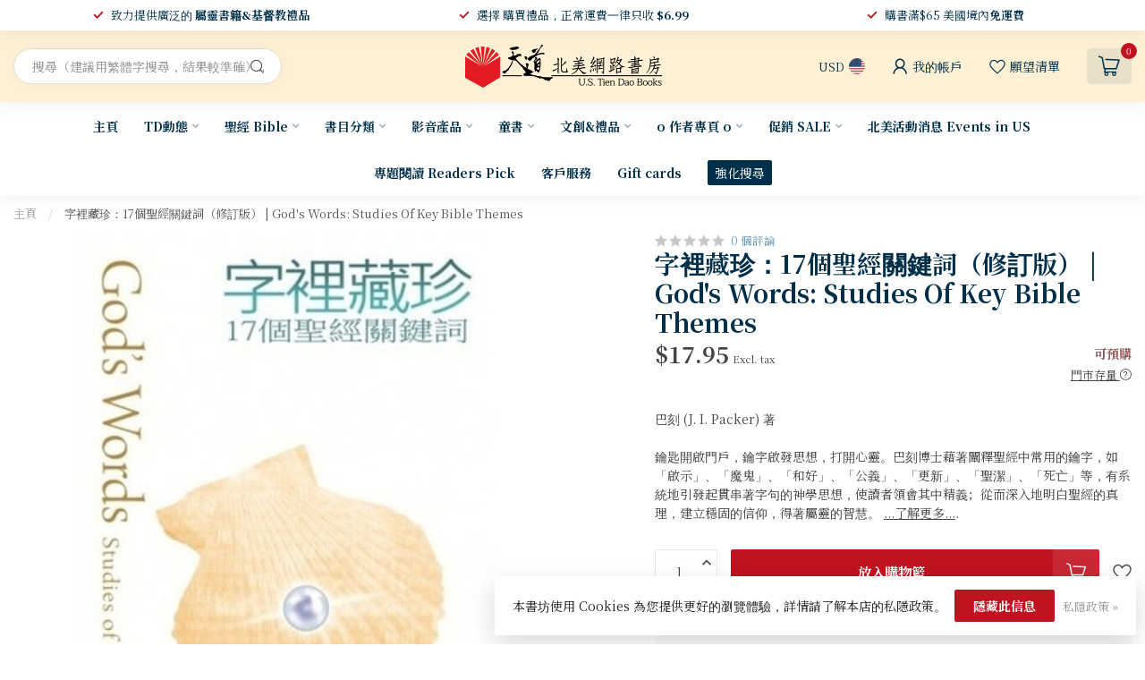

--- FILE ---
content_type: text/html;charset=utf-8
request_url: https://www.ustiendao.com/17.html
body_size: 59774
content:
<!DOCTYPE html>
<html lang="en-US">
  <head>
<link rel="preconnect" href="https://cdn.shoplightspeed.com">
<link rel="preconnect" href="https://fonts.googleapis.com">
<link rel="preconnect" href="https://fonts.gstatic.com" crossorigin>
<!--

    Theme Proxima | v1.0.0.2504202501_0_629379
    Theme designed and created by Dyvelopment - We are true e-commerce heroes!

    For custom Lightspeed eCom development or design contact us at www.dyvelopment.com

      _____                  _                                  _   
     |  __ \                | |                                | |  
     | |  | |_   ___   _____| | ___  _ __  _ __ ___   ___ _ __ | |_ 
     | |  | | | | \ \ / / _ \ |/ _ \| '_ \| '_ ` _ \ / _ \ '_ \| __|
     | |__| | |_| |\ V /  __/ | (_) | |_) | | | | | |  __/ | | | |_ 
     |_____/ \__, | \_/ \___|_|\___/| .__/|_| |_| |_|\___|_| |_|\__|
              __/ |                 | |                             
             |___/                  |_|                             
-->


<meta charset="utf-8"/>
<!-- [START] 'blocks/head.rain' -->
<!--

  (c) 2008-2026 Lightspeed Netherlands B.V.
  http://www.lightspeedhq.com
  Generated: 31-01-2026 @ 01:47:02

-->
<link rel="canonical" href="https://www.ustiendao.com/17.html"/>
<link rel="alternate" href="https://www.ustiendao.com/index.rss" type="application/rss+xml" title="新品上架"/>
<link href="https://cdn.shoplightspeed.com/assets/cookielaw.css?2025-02-20" rel="stylesheet" type="text/css"/>
<meta name="robots" content="noodp,noydir"/>
<meta name="google-site-verification" content="gsDxBXHZYtTBRZtbP1NzR5JcXQsWWMWj29TJJjvUVRk"/>
<meta property="og:url" content="https://www.ustiendao.com/17.html?source=facebook"/>
<meta property="og:site_name" content="天道北美網路書房 U.S. Tien Dao Books"/>
<meta property="og:title" content="字裡藏珍：17個聖經關鍵詞（修訂版） God&#039;s Words: Studies Of Key Bible Themes"/>
<meta property="og:description" content="巴刻 (J. I. Packer) 著<br />
<br />
鑰匙開啟門戶，鑰字啟發思想，打開心靈。巴刻博士藉著闡釋聖經中常用的鑰字，如「啟示」、「魔鬼」、「和好」、「公義」、「更新」、「聖潔」、「死亡」等，有系統地引發起貫串著字句的神學思想，使讀者領會其中精義；從而深入地明白聖經的真理，建立穩固的信仰，得著屬靈的智慧。"/>
<meta property="og:image" content="https://cdn.shoplightspeed.com/shops/629379/files/33876262/china-alliance-press-17-gods-words-studies-of-key.jpg"/>
<script>
<script id="mcjs">!function(c,h,i,m,p){m=c.createElement(h),p=c.getElementsByTagName(h)[0],m.async=1,m.src=i,p.parentNode.insertBefore(m,p)}(document,"script","https://chimpstatic.com/mcjs-connected/js/users/c4351807950a498bef8d7c772/fd78460bce4ebc355a3db4c7f.js");</script>
</script>
<script>
/* DyApps Theme Addons config */
if( !window.dyapps ){ window.dyapps = {}; }
window.dyapps.addons = {
 "enabled": true,
 "created_at": "28-10-2025 05:06:44",
 "settings": {
    "matrix_separator": ",",
    "filterGroupSwatches": [],
    "swatchesForCustomFields": [],
    "plan": {
     "can_variant_group": true,
     "can_stockify": true,
     "can_vat_switcher": true,
     "can_age_popup": false,
     "can_custom_qty": false,
     "can_data01_colors": false
    },
    "advancedVariants": {
     "enabled": true,
     "price_in_dropdown": true,
     "stockify_in_dropdown": true,
     "disable_out_of_stock": true,
     "grid_swatches_container_selector": ".dy-collection-grid-swatch-holder",
     "grid_swatches_position": "left",
     "grid_swatches_max_colors": 4,
     "grid_swatches_enabled": true,
     "variant_status_icon": false,
     "display_type": "select",
     "product_swatches_size": "default",
     "live_pricing": true
    },
    "age_popup": {
     "enabled": false,
     "logo_url": "",
     "image_footer_url": "",
     "text": {
                 
        "us": {
         "content": "<h3>Confirm your age<\/h3><p>You must be over the age of 18 to enter this website.<\/p>",
         "content_no": "<h3>Sorry!<\/h3><p>Unfortunately you cannot access this website.<\/p>",
         "button_yes": "I am 18 years or older",
         "button_no": "I am under 18",
        }        }
    },
    "stockify": {
     "enabled": true,
     "stock_trigger_type": "outofstock",
     "optin_policy": false,
     "api": "https://my.dyapps.io/api/public/1c73ebb585/stockify/subscribe",
     "text": {
                 
        "us": {
         "email_placeholder": "\u96fb\u90f5\u5730\u5740",
         "button_trigger": "\u7576\u66f8\u7c4d\u518d\u6709\u5eab\u5b58\u6642\u901a\u77e5\u6211",
         "button_submit": "\u6709\u8ca8\u8acb\u901a\u77e5\uff01",
         "title": "\u7559\u4e0b\u60a8\u7684\u96fb\u5b50\u90f5\u4ef6\u5730\u5740",
         "desc": "\u5f88\u62b1\u6b49\uff0c\u6b64\u5546\u54c1\u76ee\u524d\u7f3a\u8ca8\u3002\u8acb\u5728\u4e0b\u65b9\u7559\u4e0b\u60a8\u7684\u96fb\u5b50\u90f5\u4ef6\u5730\u5740\uff0c\u6211\u5011\u5c07\u5728\u5546\u54c1\u518d\u6b21\u4e0a\u67b6\u6642\u5411\u60a8\u767c\u9001\u96fb\u5b50\u90f5\u4ef6\u901a\u77e5\u3002",
         "bottom_text": "We use your data to send this email. Read more in our <a href=\"\/service\/privacy-policy\/\" target=\"_blank\">privacy policy<\/a>."
        }        }
    },
    "categoryBanners": {
     "enabled": true,
     "mobile_breakpoint": "576px",
     "category_banner": {"2197564":1060,"2197565":1060,"2197566":1060,"2317630":1061,"2317839":1061,"2317845":1061,"2317852":1061,"2317842":1061,"2197560":696,"2197559":1057,"2197556":1058,"2197531":1213,"2197508":1213,"2197499":691,"2197579":691,"2197500":691,"2197605":691,"2197580":691,"2783487":691,"2793138":691,"2793134":691,"2793137":691,"2793130":691,"2793136":691,"2793132":691,"2793131":691,"3311169":691,"2793135":691,"2793129":691,"2783523":691,"2197545":1209,"2197561":749,"2197532":824},
     "banners": {
        
        "691": {
                        
         "us": { "desktop_image_url": "https://www.tiendao.org.hk/store/image/cache/catalog/Banner/2026-27%20%E6%96%B0%E6%B5%B7%E5%A0%B1-2800x600.jpg", "mobile_image_url": "https://www.wwbible.org/content/images/thumbs/0009711_415.jpeg",  "link_url": "https://www.ustiendao.com/td/daily-bible-reading/",  "target": "_blank"}    
        },     
        "696": {
                        
         "us": { "desktop_image_url": "https://cdn.cybassets.com/s/files/9661/ckeditor/pictures/content_322662c7-72b8-401f-b046-e8096394ce5c.png", "mobile_image_url": "https://cdn.cybassets.com/s/files/9661/ckeditor/pictures/content_322662c7-72b8-401f-b046-e8096394ce5c.png",  "link_url": "https://www.ustiendao.com/67418721.html",  "target": "_blank"}    
        },     
        "749": {
                        
         "us": { "desktop_image_url": "https://www.elimbookstore.com.tw/shop_images//Image/20250814174426-1.png", "mobile_image_url": "https://www.elimbookstore.com.tw/shop_images//Image/20250814174426-1.png",  "link_url": "",  "target": "_blank"}    
        },     
        "824": {
                        
         "us": { "desktop_image_url": "https://www.elimbookstore.com.tw/shop_images//Image/20250514184911-1.jpg", "mobile_image_url": "https://www.elimbookstore.com.tw/shop_images//Image/20250514184911-1.jpg",  "link_url": "https://www.ustiendao.com/67652517.html",  "target": "_blank"}    
        },     
        "1057": {
                        
         "us": { "desktop_image_url": "https://shop.campus.org.tw/ReadingBanquet/25.3-4/images/dream_1.png", "mobile_image_url": "https://shop.campus.org.tw/ReadingBanquet/25.3-4/images/dream_1.png",  "link_url": "https://www.ustiendao.com/4-67428574.html",  "target": "_blank"}    
        },     
        "1058": {
                        
         "us": { "desktop_image_url": "https://shop.campus.org.tw/ReadingBanquet/25.3-4/images/outdated_1.png", "mobile_image_url": "https://shop.campus.org.tw/ReadingBanquet/25.3-4/images/outdated_1.png",  "link_url": "https://www.ustiendao.com/67428594.html",  "target": "_blank"}    
        },     
        "1060": {
                        
         "us": { "desktop_image_url": "https://www.bappress.org/frontend/web/uploads/banner/19/image-tc.jpg?1738362090", "mobile_image_url": "https://www.bappress.org/frontend/web/uploads/banner/19/image-tc.jpg?1738362090",  "link_url": "https://www.ustiendao.com/64952984.html",  "target": "_blank"}    
        },     
        "1061": {
                        
         "us": { "desktop_image_url": "https://cdn.shoplightspeed.com/shops/629379/files/68330801/0c7ef5e0-55f0-43cd-8c06-9b9931ac3987.png", "mobile_image_url": "https://cdn.shoplightspeed.com/shops/629379/files/68330801/0c7ef5e0-55f0-43cd-8c06-9b9931ac3987.png",  "link_url": "https://www.ustiendao.com/64885502.html",  "target": "_blank"}    
        },     
        "1209": {
                        
         "us": { "desktop_image_url": "https://graceph.com/wp-content/uploads/2025/05/scimgZFBMXH.webp", "mobile_image_url": "https://graceph.com/wp-content/uploads/2025/05/scimgZFBMXH.webp",  "link_url": "https://www.ustiendao.com/67428641.html",  "target": "_blank"}    
        },     
        "1213": {
                        
         "us": { "desktop_image_url": "https://www.shamardabar.com/upload/adver/1733893871.jpg", "mobile_image_url": "https://www.shamardabar.com/upload/adver/1733893905.jpg",  "link_url": "https://www.ustiendao.com/67448094.html",  "target": "_blank"}    
        }       }
    }
 },
 "swatches": {
 "default": {"is_default": true, "type": "multi", "values": {"background-size": "10px 10px", "background-position": "0 0, 0 5px, 5px -5px, -5px 0px", "background-image": "linear-gradient(45deg, rgba(100,100,100,0.3) 25%, transparent 25%),  linear-gradient(-45deg, rgba(100,100,100,0.3) 25%, transparent 25%),  linear-gradient(45deg, transparent 75%, rgba(100,100,100,0.3) 75%),  linear-gradient(-45deg, transparent 75%, rgba(100,100,100,0.3) 75%)"}} ,   }
};
</script>
<script>
<!-- Google tag (gtag.js) -->
<script async src="https://www.googletagmanager.com/gtag/js?id=GT-MBT7VG9"></script>
<script>
    window.dataLayer = window.dataLayer || [];
    function gtag(){dataLayer.push(arguments);}
    gtag('js', new Date());

    gtag('config', 'GT-MBT7VG9');
</script>
</script>
<script src="https://www.powr.io/powr.js?external-type=lightspeed"></script>
<!--[if lt IE 9]>
<script src="https://cdn.shoplightspeed.com/assets/html5shiv.js?2025-02-20"></script>
<![endif]-->
<!-- [END] 'blocks/head.rain' -->

<title>字裡藏珍：17個聖經關鍵詞（修訂版） God&#039;s Words: Studies Of Key Bible Themes - 天道北美網路書房 U.S. Tien Dao Books</title>

<meta name="dyapps-addons-enabled" content="true">
<meta name="dyapps-addons-version" content="2022081001">
<meta name="dyapps-theme-name" content="Proxima">

<meta name="description" content="巴刻 (J. I. Packer) 著<br />
<br />
鑰匙開啟門戶，鑰字啟發思想，打開心靈。巴刻博士藉著闡釋聖經中常用的鑰字，如「啟示」、「魔鬼」、「和好」、「公義」、「更新」、「聖潔」、「死亡」等，有系統地引發起貫串著字句的神學思想，使讀者領會其中精義；從而深入地明白聖經的真理，建立穩固的信仰，得著屬靈的智慧。" />
<meta name="keywords" content="宣道, China, Alliance, Press, 字裡藏珍：17個聖經關鍵詞（修訂版）, |, God&#039;s, Words:, Studies, Of, Key, Bible, Themes, 基督教,聖經,屬靈書籍,基督教書籍,中文書,天道書樓,天道,環球聖經公會,環聖,新譯本,環" />

<meta http-equiv="X-UA-Compatible" content="IE=edge">
<meta name="viewport" content="width=device-width, initial-scale=1">

<link rel="shortcut icon" href="https://cdn.shoplightspeed.com/shops/629379/themes/17405/v/946958/assets/favicon.ico?20240422041307" type="image/x-icon" />
<link rel="preload" as="image" href="https://cdn.shoplightspeed.com/shops/629379/themes/17405/v/946960/assets/logo.png?20240422041432">


	<link rel="preload" as="image" href="https://cdn.shoplightspeed.com/shops/629379/files/33876262/650x750x2/17-gods-words-studies-of-key-bible-themes.jpg">

<script src="https://cdn.shoplightspeed.com/shops/629379/themes/17405/assets/jquery-1-12-4-min.js?20260130214011" defer></script>
<script>if(navigator.userAgent.indexOf("MSIE ") > -1 || navigator.userAgent.indexOf("Trident/") > -1) { document.write('<script src="https://cdn.shoplightspeed.com/shops/629379/themes/17405/assets/intersection-observer-polyfill.js?20260130214011">\x3C/script>') }</script>

<style>/*!
 * Bootstrap Reboot v4.6.1 (https://getbootstrap.com/)
 * Copyright 2011-2021 The Bootstrap Authors
 * Copyright 2011-2021 Twitter, Inc.
 * Licensed under MIT (https://github.com/twbs/bootstrap/blob/main/LICENSE)
 * Forked from Normalize.css, licensed MIT (https://github.com/necolas/normalize.css/blob/master/LICENSE.md)
 */*,*::before,*::after{box-sizing:border-box}html{font-family:sans-serif;line-height:1.15;-webkit-text-size-adjust:100%;-webkit-tap-highlight-color:rgba(0,0,0,0)}article,aside,figcaption,figure,footer,header,hgroup,main,nav,section{display:block}body{margin:0;font-family:-apple-system,BlinkMacSystemFont,"Segoe UI",Roboto,"Helvetica Neue",Arial,"Noto Sans","Liberation Sans",sans-serif,"Apple Color Emoji","Segoe UI Emoji","Segoe UI Symbol","Noto Color Emoji";font-size:1rem;font-weight:400;line-height:1.42857143;color:#212529;text-align:left;background-color:#fff}[tabindex="-1"]:focus:not(:focus-visible){outline:0 !important}hr{box-sizing:content-box;height:0;overflow:visible}h1,h2,h3,h4,h5,h6{margin-top:0;margin-bottom:.5rem}p{margin-top:0;margin-bottom:1rem}abbr[title],abbr[data-original-title]{text-decoration:underline;text-decoration:underline dotted;cursor:help;border-bottom:0;text-decoration-skip-ink:none}address{margin-bottom:1rem;font-style:normal;line-height:inherit}ol,ul,dl{margin-top:0;margin-bottom:1rem}ol ol,ul ul,ol ul,ul ol{margin-bottom:0}dt{font-weight:700}dd{margin-bottom:.5rem;margin-left:0}blockquote{margin:0 0 1rem}b,strong{font-weight:bolder}small{font-size:80%}sub,sup{position:relative;font-size:75%;line-height:0;vertical-align:baseline}sub{bottom:-0.25em}sup{top:-0.5em}a{color:#007bff;text-decoration:none;background-color:transparent}a:hover{color:#0056b3;text-decoration:underline}a:not([href]):not([class]){color:inherit;text-decoration:none}a:not([href]):not([class]):hover{color:inherit;text-decoration:none}pre,code,kbd,samp{font-family:SFMono-Regular,Menlo,Monaco,Consolas,"Liberation Mono","Courier New",monospace;font-size:1em}pre{margin-top:0;margin-bottom:1rem;overflow:auto;-ms-overflow-style:scrollbar}figure{margin:0 0 1rem}img{vertical-align:middle;border-style:none}svg{overflow:hidden;vertical-align:middle}table{border-collapse:collapse}caption{padding-top:.75rem;padding-bottom:.75rem;color:#6c757d;text-align:left;caption-side:bottom}th{text-align:inherit;text-align:-webkit-match-parent}label{display:inline-block;margin-bottom:.5rem}button{border-radius:0}button:focus:not(:focus-visible){outline:0}input,button,select,optgroup,textarea{margin:0;font-family:inherit;font-size:inherit;line-height:inherit}button,input{overflow:visible}button,select{text-transform:none}[role=button]{cursor:pointer}select{word-wrap:normal}button,[type=button],[type=reset],[type=submit]{-webkit-appearance:button}button:not(:disabled),[type=button]:not(:disabled),[type=reset]:not(:disabled),[type=submit]:not(:disabled){cursor:pointer}button::-moz-focus-inner,[type=button]::-moz-focus-inner,[type=reset]::-moz-focus-inner,[type=submit]::-moz-focus-inner{padding:0;border-style:none}input[type=radio],input[type=checkbox]{box-sizing:border-box;padding:0}textarea{overflow:auto;resize:vertical}fieldset{min-width:0;padding:0;margin:0;border:0}legend{display:block;width:100%;max-width:100%;padding:0;margin-bottom:.5rem;font-size:1.5rem;line-height:inherit;color:inherit;white-space:normal}progress{vertical-align:baseline}[type=number]::-webkit-inner-spin-button,[type=number]::-webkit-outer-spin-button{height:auto}[type=search]{outline-offset:-2px;-webkit-appearance:none}[type=search]::-webkit-search-decoration{-webkit-appearance:none}::-webkit-file-upload-button{font:inherit;-webkit-appearance:button}output{display:inline-block}summary{display:list-item;cursor:pointer}template{display:none}[hidden]{display:none !important}/*!
 * Bootstrap Grid v4.6.1 (https://getbootstrap.com/)
 * Copyright 2011-2021 The Bootstrap Authors
 * Copyright 2011-2021 Twitter, Inc.
 * Licensed under MIT (https://github.com/twbs/bootstrap/blob/main/LICENSE)
 */html{box-sizing:border-box;-ms-overflow-style:scrollbar}*,*::before,*::after{box-sizing:inherit}.container,.container-fluid,.container-xl,.container-lg,.container-md,.container-sm{width:100%;padding-right:15px;padding-left:15px;margin-right:auto;margin-left:auto}@media(min-width: 576px){.container-sm,.container{max-width:540px}}@media(min-width: 768px){.container-md,.container-sm,.container{max-width:720px}}@media(min-width: 992px){.container-lg,.container-md,.container-sm,.container{max-width:960px}}@media(min-width: 1200px){.container-xl,.container-lg,.container-md,.container-sm,.container{max-width:1140px}}.row{display:flex;flex-wrap:wrap;margin-right:-15px;margin-left:-15px}.no-gutters{margin-right:0;margin-left:0}.no-gutters>.col,.no-gutters>[class*=col-]{padding-right:0;padding-left:0}.col-xl,.col-xl-auto,.col-xl-12,.col-xl-11,.col-xl-10,.col-xl-9,.col-xl-8,.col-xl-7,.col-xl-6,.col-xl-5,.col-xl-4,.col-xl-3,.col-xl-2,.col-xl-1,.col-lg,.col-lg-auto,.col-lg-12,.col-lg-11,.col-lg-10,.col-lg-9,.col-lg-8,.col-lg-7,.col-lg-6,.col-lg-5,.col-lg-4,.col-lg-3,.col-lg-2,.col-lg-1,.col-md,.col-md-auto,.col-md-12,.col-md-11,.col-md-10,.col-md-9,.col-md-8,.col-md-7,.col-md-6,.col-md-5,.col-md-4,.col-md-3,.col-md-2,.col-md-1,.col-sm,.col-sm-auto,.col-sm-12,.col-sm-11,.col-sm-10,.col-sm-9,.col-sm-8,.col-sm-7,.col-sm-6,.col-sm-5,.col-sm-4,.col-sm-3,.col-sm-2,.col-sm-1,.col,.col-auto,.col-12,.col-11,.col-10,.col-9,.col-8,.col-7,.col-6,.col-5,.col-4,.col-3,.col-2,.col-1{position:relative;width:100%;padding-right:15px;padding-left:15px}.col{flex-basis:0;flex-grow:1;max-width:100%}.row-cols-1>*{flex:0 0 100%;max-width:100%}.row-cols-2>*{flex:0 0 50%;max-width:50%}.row-cols-3>*{flex:0 0 33.3333333333%;max-width:33.3333333333%}.row-cols-4>*{flex:0 0 25%;max-width:25%}.row-cols-5>*{flex:0 0 20%;max-width:20%}.row-cols-6>*{flex:0 0 16.6666666667%;max-width:16.6666666667%}.col-auto{flex:0 0 auto;width:auto;max-width:100%}.col-1{flex:0 0 8.33333333%;max-width:8.33333333%}.col-2{flex:0 0 16.66666667%;max-width:16.66666667%}.col-3{flex:0 0 25%;max-width:25%}.col-4{flex:0 0 33.33333333%;max-width:33.33333333%}.col-5{flex:0 0 41.66666667%;max-width:41.66666667%}.col-6{flex:0 0 50%;max-width:50%}.col-7{flex:0 0 58.33333333%;max-width:58.33333333%}.col-8{flex:0 0 66.66666667%;max-width:66.66666667%}.col-9{flex:0 0 75%;max-width:75%}.col-10{flex:0 0 83.33333333%;max-width:83.33333333%}.col-11{flex:0 0 91.66666667%;max-width:91.66666667%}.col-12{flex:0 0 100%;max-width:100%}.order-first{order:-1}.order-last{order:13}.order-0{order:0}.order-1{order:1}.order-2{order:2}.order-3{order:3}.order-4{order:4}.order-5{order:5}.order-6{order:6}.order-7{order:7}.order-8{order:8}.order-9{order:9}.order-10{order:10}.order-11{order:11}.order-12{order:12}.offset-1{margin-left:8.33333333%}.offset-2{margin-left:16.66666667%}.offset-3{margin-left:25%}.offset-4{margin-left:33.33333333%}.offset-5{margin-left:41.66666667%}.offset-6{margin-left:50%}.offset-7{margin-left:58.33333333%}.offset-8{margin-left:66.66666667%}.offset-9{margin-left:75%}.offset-10{margin-left:83.33333333%}.offset-11{margin-left:91.66666667%}@media(min-width: 576px){.col-sm{flex-basis:0;flex-grow:1;max-width:100%}.row-cols-sm-1>*{flex:0 0 100%;max-width:100%}.row-cols-sm-2>*{flex:0 0 50%;max-width:50%}.row-cols-sm-3>*{flex:0 0 33.3333333333%;max-width:33.3333333333%}.row-cols-sm-4>*{flex:0 0 25%;max-width:25%}.row-cols-sm-5>*{flex:0 0 20%;max-width:20%}.row-cols-sm-6>*{flex:0 0 16.6666666667%;max-width:16.6666666667%}.col-sm-auto{flex:0 0 auto;width:auto;max-width:100%}.col-sm-1{flex:0 0 8.33333333%;max-width:8.33333333%}.col-sm-2{flex:0 0 16.66666667%;max-width:16.66666667%}.col-sm-3{flex:0 0 25%;max-width:25%}.col-sm-4{flex:0 0 33.33333333%;max-width:33.33333333%}.col-sm-5{flex:0 0 41.66666667%;max-width:41.66666667%}.col-sm-6{flex:0 0 50%;max-width:50%}.col-sm-7{flex:0 0 58.33333333%;max-width:58.33333333%}.col-sm-8{flex:0 0 66.66666667%;max-width:66.66666667%}.col-sm-9{flex:0 0 75%;max-width:75%}.col-sm-10{flex:0 0 83.33333333%;max-width:83.33333333%}.col-sm-11{flex:0 0 91.66666667%;max-width:91.66666667%}.col-sm-12{flex:0 0 100%;max-width:100%}.order-sm-first{order:-1}.order-sm-last{order:13}.order-sm-0{order:0}.order-sm-1{order:1}.order-sm-2{order:2}.order-sm-3{order:3}.order-sm-4{order:4}.order-sm-5{order:5}.order-sm-6{order:6}.order-sm-7{order:7}.order-sm-8{order:8}.order-sm-9{order:9}.order-sm-10{order:10}.order-sm-11{order:11}.order-sm-12{order:12}.offset-sm-0{margin-left:0}.offset-sm-1{margin-left:8.33333333%}.offset-sm-2{margin-left:16.66666667%}.offset-sm-3{margin-left:25%}.offset-sm-4{margin-left:33.33333333%}.offset-sm-5{margin-left:41.66666667%}.offset-sm-6{margin-left:50%}.offset-sm-7{margin-left:58.33333333%}.offset-sm-8{margin-left:66.66666667%}.offset-sm-9{margin-left:75%}.offset-sm-10{margin-left:83.33333333%}.offset-sm-11{margin-left:91.66666667%}}@media(min-width: 768px){.col-md{flex-basis:0;flex-grow:1;max-width:100%}.row-cols-md-1>*{flex:0 0 100%;max-width:100%}.row-cols-md-2>*{flex:0 0 50%;max-width:50%}.row-cols-md-3>*{flex:0 0 33.3333333333%;max-width:33.3333333333%}.row-cols-md-4>*{flex:0 0 25%;max-width:25%}.row-cols-md-5>*{flex:0 0 20%;max-width:20%}.row-cols-md-6>*{flex:0 0 16.6666666667%;max-width:16.6666666667%}.col-md-auto{flex:0 0 auto;width:auto;max-width:100%}.col-md-1{flex:0 0 8.33333333%;max-width:8.33333333%}.col-md-2{flex:0 0 16.66666667%;max-width:16.66666667%}.col-md-3{flex:0 0 25%;max-width:25%}.col-md-4{flex:0 0 33.33333333%;max-width:33.33333333%}.col-md-5{flex:0 0 41.66666667%;max-width:41.66666667%}.col-md-6{flex:0 0 50%;max-width:50%}.col-md-7{flex:0 0 58.33333333%;max-width:58.33333333%}.col-md-8{flex:0 0 66.66666667%;max-width:66.66666667%}.col-md-9{flex:0 0 75%;max-width:75%}.col-md-10{flex:0 0 83.33333333%;max-width:83.33333333%}.col-md-11{flex:0 0 91.66666667%;max-width:91.66666667%}.col-md-12{flex:0 0 100%;max-width:100%}.order-md-first{order:-1}.order-md-last{order:13}.order-md-0{order:0}.order-md-1{order:1}.order-md-2{order:2}.order-md-3{order:3}.order-md-4{order:4}.order-md-5{order:5}.order-md-6{order:6}.order-md-7{order:7}.order-md-8{order:8}.order-md-9{order:9}.order-md-10{order:10}.order-md-11{order:11}.order-md-12{order:12}.offset-md-0{margin-left:0}.offset-md-1{margin-left:8.33333333%}.offset-md-2{margin-left:16.66666667%}.offset-md-3{margin-left:25%}.offset-md-4{margin-left:33.33333333%}.offset-md-5{margin-left:41.66666667%}.offset-md-6{margin-left:50%}.offset-md-7{margin-left:58.33333333%}.offset-md-8{margin-left:66.66666667%}.offset-md-9{margin-left:75%}.offset-md-10{margin-left:83.33333333%}.offset-md-11{margin-left:91.66666667%}}@media(min-width: 992px){.col-lg{flex-basis:0;flex-grow:1;max-width:100%}.row-cols-lg-1>*{flex:0 0 100%;max-width:100%}.row-cols-lg-2>*{flex:0 0 50%;max-width:50%}.row-cols-lg-3>*{flex:0 0 33.3333333333%;max-width:33.3333333333%}.row-cols-lg-4>*{flex:0 0 25%;max-width:25%}.row-cols-lg-5>*{flex:0 0 20%;max-width:20%}.row-cols-lg-6>*{flex:0 0 16.6666666667%;max-width:16.6666666667%}.col-lg-auto{flex:0 0 auto;width:auto;max-width:100%}.col-lg-1{flex:0 0 8.33333333%;max-width:8.33333333%}.col-lg-2{flex:0 0 16.66666667%;max-width:16.66666667%}.col-lg-3{flex:0 0 25%;max-width:25%}.col-lg-4{flex:0 0 33.33333333%;max-width:33.33333333%}.col-lg-5{flex:0 0 41.66666667%;max-width:41.66666667%}.col-lg-6{flex:0 0 50%;max-width:50%}.col-lg-7{flex:0 0 58.33333333%;max-width:58.33333333%}.col-lg-8{flex:0 0 66.66666667%;max-width:66.66666667%}.col-lg-9{flex:0 0 75%;max-width:75%}.col-lg-10{flex:0 0 83.33333333%;max-width:83.33333333%}.col-lg-11{flex:0 0 91.66666667%;max-width:91.66666667%}.col-lg-12{flex:0 0 100%;max-width:100%}.order-lg-first{order:-1}.order-lg-last{order:13}.order-lg-0{order:0}.order-lg-1{order:1}.order-lg-2{order:2}.order-lg-3{order:3}.order-lg-4{order:4}.order-lg-5{order:5}.order-lg-6{order:6}.order-lg-7{order:7}.order-lg-8{order:8}.order-lg-9{order:9}.order-lg-10{order:10}.order-lg-11{order:11}.order-lg-12{order:12}.offset-lg-0{margin-left:0}.offset-lg-1{margin-left:8.33333333%}.offset-lg-2{margin-left:16.66666667%}.offset-lg-3{margin-left:25%}.offset-lg-4{margin-left:33.33333333%}.offset-lg-5{margin-left:41.66666667%}.offset-lg-6{margin-left:50%}.offset-lg-7{margin-left:58.33333333%}.offset-lg-8{margin-left:66.66666667%}.offset-lg-9{margin-left:75%}.offset-lg-10{margin-left:83.33333333%}.offset-lg-11{margin-left:91.66666667%}}@media(min-width: 1200px){.col-xl{flex-basis:0;flex-grow:1;max-width:100%}.row-cols-xl-1>*{flex:0 0 100%;max-width:100%}.row-cols-xl-2>*{flex:0 0 50%;max-width:50%}.row-cols-xl-3>*{flex:0 0 33.3333333333%;max-width:33.3333333333%}.row-cols-xl-4>*{flex:0 0 25%;max-width:25%}.row-cols-xl-5>*{flex:0 0 20%;max-width:20%}.row-cols-xl-6>*{flex:0 0 16.6666666667%;max-width:16.6666666667%}.col-xl-auto{flex:0 0 auto;width:auto;max-width:100%}.col-xl-1{flex:0 0 8.33333333%;max-width:8.33333333%}.col-xl-2{flex:0 0 16.66666667%;max-width:16.66666667%}.col-xl-3{flex:0 0 25%;max-width:25%}.col-xl-4{flex:0 0 33.33333333%;max-width:33.33333333%}.col-xl-5{flex:0 0 41.66666667%;max-width:41.66666667%}.col-xl-6{flex:0 0 50%;max-width:50%}.col-xl-7{flex:0 0 58.33333333%;max-width:58.33333333%}.col-xl-8{flex:0 0 66.66666667%;max-width:66.66666667%}.col-xl-9{flex:0 0 75%;max-width:75%}.col-xl-10{flex:0 0 83.33333333%;max-width:83.33333333%}.col-xl-11{flex:0 0 91.66666667%;max-width:91.66666667%}.col-xl-12{flex:0 0 100%;max-width:100%}.order-xl-first{order:-1}.order-xl-last{order:13}.order-xl-0{order:0}.order-xl-1{order:1}.order-xl-2{order:2}.order-xl-3{order:3}.order-xl-4{order:4}.order-xl-5{order:5}.order-xl-6{order:6}.order-xl-7{order:7}.order-xl-8{order:8}.order-xl-9{order:9}.order-xl-10{order:10}.order-xl-11{order:11}.order-xl-12{order:12}.offset-xl-0{margin-left:0}.offset-xl-1{margin-left:8.33333333%}.offset-xl-2{margin-left:16.66666667%}.offset-xl-3{margin-left:25%}.offset-xl-4{margin-left:33.33333333%}.offset-xl-5{margin-left:41.66666667%}.offset-xl-6{margin-left:50%}.offset-xl-7{margin-left:58.33333333%}.offset-xl-8{margin-left:66.66666667%}.offset-xl-9{margin-left:75%}.offset-xl-10{margin-left:83.33333333%}.offset-xl-11{margin-left:91.66666667%}}.d-none{display:none !important}.d-inline{display:inline !important}.d-inline-block{display:inline-block !important}.d-block{display:block !important}.d-table{display:table !important}.d-table-row{display:table-row !important}.d-table-cell{display:table-cell !important}.d-flex{display:flex !important}.d-inline-flex{display:inline-flex !important}@media(min-width: 576px){.d-sm-none{display:none !important}.d-sm-inline{display:inline !important}.d-sm-inline-block{display:inline-block !important}.d-sm-block{display:block !important}.d-sm-table{display:table !important}.d-sm-table-row{display:table-row !important}.d-sm-table-cell{display:table-cell !important}.d-sm-flex{display:flex !important}.d-sm-inline-flex{display:inline-flex !important}}@media(min-width: 768px){.d-md-none{display:none !important}.d-md-inline{display:inline !important}.d-md-inline-block{display:inline-block !important}.d-md-block{display:block !important}.d-md-table{display:table !important}.d-md-table-row{display:table-row !important}.d-md-table-cell{display:table-cell !important}.d-md-flex{display:flex !important}.d-md-inline-flex{display:inline-flex !important}}@media(min-width: 992px){.d-lg-none{display:none !important}.d-lg-inline{display:inline !important}.d-lg-inline-block{display:inline-block !important}.d-lg-block{display:block !important}.d-lg-table{display:table !important}.d-lg-table-row{display:table-row !important}.d-lg-table-cell{display:table-cell !important}.d-lg-flex{display:flex !important}.d-lg-inline-flex{display:inline-flex !important}}@media(min-width: 1200px){.d-xl-none{display:none !important}.d-xl-inline{display:inline !important}.d-xl-inline-block{display:inline-block !important}.d-xl-block{display:block !important}.d-xl-table{display:table !important}.d-xl-table-row{display:table-row !important}.d-xl-table-cell{display:table-cell !important}.d-xl-flex{display:flex !important}.d-xl-inline-flex{display:inline-flex !important}}@media print{.d-print-none{display:none !important}.d-print-inline{display:inline !important}.d-print-inline-block{display:inline-block !important}.d-print-block{display:block !important}.d-print-table{display:table !important}.d-print-table-row{display:table-row !important}.d-print-table-cell{display:table-cell !important}.d-print-flex{display:flex !important}.d-print-inline-flex{display:inline-flex !important}}.flex-row{flex-direction:row !important}.flex-column{flex-direction:column !important}.flex-row-reverse{flex-direction:row-reverse !important}.flex-column-reverse{flex-direction:column-reverse !important}.flex-wrap{flex-wrap:wrap !important}.flex-nowrap{flex-wrap:nowrap !important}.flex-wrap-reverse{flex-wrap:wrap-reverse !important}.flex-fill{flex:1 1 auto !important}.flex-grow-0{flex-grow:0 !important}.flex-grow-1{flex-grow:1 !important}.flex-shrink-0{flex-shrink:0 !important}.flex-shrink-1{flex-shrink:1 !important}.justify-content-start{justify-content:flex-start !important}.justify-content-end{justify-content:flex-end !important}.justify-content-center{justify-content:center !important}.justify-content-between{justify-content:space-between !important}.justify-content-around{justify-content:space-around !important}.align-items-start{align-items:flex-start !important}.align-items-end{align-items:flex-end !important}.align-items-center{align-items:center !important}.align-items-baseline{align-items:baseline !important}.align-items-stretch{align-items:stretch !important}.align-content-start{align-content:flex-start !important}.align-content-end{align-content:flex-end !important}.align-content-center{align-content:center !important}.align-content-between{align-content:space-between !important}.align-content-around{align-content:space-around !important}.align-content-stretch{align-content:stretch !important}.align-self-auto{align-self:auto !important}.align-self-start{align-self:flex-start !important}.align-self-end{align-self:flex-end !important}.align-self-center{align-self:center !important}.align-self-baseline{align-self:baseline !important}.align-self-stretch{align-self:stretch !important}@media(min-width: 576px){.flex-sm-row{flex-direction:row !important}.flex-sm-column{flex-direction:column !important}.flex-sm-row-reverse{flex-direction:row-reverse !important}.flex-sm-column-reverse{flex-direction:column-reverse !important}.flex-sm-wrap{flex-wrap:wrap !important}.flex-sm-nowrap{flex-wrap:nowrap !important}.flex-sm-wrap-reverse{flex-wrap:wrap-reverse !important}.flex-sm-fill{flex:1 1 auto !important}.flex-sm-grow-0{flex-grow:0 !important}.flex-sm-grow-1{flex-grow:1 !important}.flex-sm-shrink-0{flex-shrink:0 !important}.flex-sm-shrink-1{flex-shrink:1 !important}.justify-content-sm-start{justify-content:flex-start !important}.justify-content-sm-end{justify-content:flex-end !important}.justify-content-sm-center{justify-content:center !important}.justify-content-sm-between{justify-content:space-between !important}.justify-content-sm-around{justify-content:space-around !important}.align-items-sm-start{align-items:flex-start !important}.align-items-sm-end{align-items:flex-end !important}.align-items-sm-center{align-items:center !important}.align-items-sm-baseline{align-items:baseline !important}.align-items-sm-stretch{align-items:stretch !important}.align-content-sm-start{align-content:flex-start !important}.align-content-sm-end{align-content:flex-end !important}.align-content-sm-center{align-content:center !important}.align-content-sm-between{align-content:space-between !important}.align-content-sm-around{align-content:space-around !important}.align-content-sm-stretch{align-content:stretch !important}.align-self-sm-auto{align-self:auto !important}.align-self-sm-start{align-self:flex-start !important}.align-self-sm-end{align-self:flex-end !important}.align-self-sm-center{align-self:center !important}.align-self-sm-baseline{align-self:baseline !important}.align-self-sm-stretch{align-self:stretch !important}}@media(min-width: 768px){.flex-md-row{flex-direction:row !important}.flex-md-column{flex-direction:column !important}.flex-md-row-reverse{flex-direction:row-reverse !important}.flex-md-column-reverse{flex-direction:column-reverse !important}.flex-md-wrap{flex-wrap:wrap !important}.flex-md-nowrap{flex-wrap:nowrap !important}.flex-md-wrap-reverse{flex-wrap:wrap-reverse !important}.flex-md-fill{flex:1 1 auto !important}.flex-md-grow-0{flex-grow:0 !important}.flex-md-grow-1{flex-grow:1 !important}.flex-md-shrink-0{flex-shrink:0 !important}.flex-md-shrink-1{flex-shrink:1 !important}.justify-content-md-start{justify-content:flex-start !important}.justify-content-md-end{justify-content:flex-end !important}.justify-content-md-center{justify-content:center !important}.justify-content-md-between{justify-content:space-between !important}.justify-content-md-around{justify-content:space-around !important}.align-items-md-start{align-items:flex-start !important}.align-items-md-end{align-items:flex-end !important}.align-items-md-center{align-items:center !important}.align-items-md-baseline{align-items:baseline !important}.align-items-md-stretch{align-items:stretch !important}.align-content-md-start{align-content:flex-start !important}.align-content-md-end{align-content:flex-end !important}.align-content-md-center{align-content:center !important}.align-content-md-between{align-content:space-between !important}.align-content-md-around{align-content:space-around !important}.align-content-md-stretch{align-content:stretch !important}.align-self-md-auto{align-self:auto !important}.align-self-md-start{align-self:flex-start !important}.align-self-md-end{align-self:flex-end !important}.align-self-md-center{align-self:center !important}.align-self-md-baseline{align-self:baseline !important}.align-self-md-stretch{align-self:stretch !important}}@media(min-width: 992px){.flex-lg-row{flex-direction:row !important}.flex-lg-column{flex-direction:column !important}.flex-lg-row-reverse{flex-direction:row-reverse !important}.flex-lg-column-reverse{flex-direction:column-reverse !important}.flex-lg-wrap{flex-wrap:wrap !important}.flex-lg-nowrap{flex-wrap:nowrap !important}.flex-lg-wrap-reverse{flex-wrap:wrap-reverse !important}.flex-lg-fill{flex:1 1 auto !important}.flex-lg-grow-0{flex-grow:0 !important}.flex-lg-grow-1{flex-grow:1 !important}.flex-lg-shrink-0{flex-shrink:0 !important}.flex-lg-shrink-1{flex-shrink:1 !important}.justify-content-lg-start{justify-content:flex-start !important}.justify-content-lg-end{justify-content:flex-end !important}.justify-content-lg-center{justify-content:center !important}.justify-content-lg-between{justify-content:space-between !important}.justify-content-lg-around{justify-content:space-around !important}.align-items-lg-start{align-items:flex-start !important}.align-items-lg-end{align-items:flex-end !important}.align-items-lg-center{align-items:center !important}.align-items-lg-baseline{align-items:baseline !important}.align-items-lg-stretch{align-items:stretch !important}.align-content-lg-start{align-content:flex-start !important}.align-content-lg-end{align-content:flex-end !important}.align-content-lg-center{align-content:center !important}.align-content-lg-between{align-content:space-between !important}.align-content-lg-around{align-content:space-around !important}.align-content-lg-stretch{align-content:stretch !important}.align-self-lg-auto{align-self:auto !important}.align-self-lg-start{align-self:flex-start !important}.align-self-lg-end{align-self:flex-end !important}.align-self-lg-center{align-self:center !important}.align-self-lg-baseline{align-self:baseline !important}.align-self-lg-stretch{align-self:stretch !important}}@media(min-width: 1200px){.flex-xl-row{flex-direction:row !important}.flex-xl-column{flex-direction:column !important}.flex-xl-row-reverse{flex-direction:row-reverse !important}.flex-xl-column-reverse{flex-direction:column-reverse !important}.flex-xl-wrap{flex-wrap:wrap !important}.flex-xl-nowrap{flex-wrap:nowrap !important}.flex-xl-wrap-reverse{flex-wrap:wrap-reverse !important}.flex-xl-fill{flex:1 1 auto !important}.flex-xl-grow-0{flex-grow:0 !important}.flex-xl-grow-1{flex-grow:1 !important}.flex-xl-shrink-0{flex-shrink:0 !important}.flex-xl-shrink-1{flex-shrink:1 !important}.justify-content-xl-start{justify-content:flex-start !important}.justify-content-xl-end{justify-content:flex-end !important}.justify-content-xl-center{justify-content:center !important}.justify-content-xl-between{justify-content:space-between !important}.justify-content-xl-around{justify-content:space-around !important}.align-items-xl-start{align-items:flex-start !important}.align-items-xl-end{align-items:flex-end !important}.align-items-xl-center{align-items:center !important}.align-items-xl-baseline{align-items:baseline !important}.align-items-xl-stretch{align-items:stretch !important}.align-content-xl-start{align-content:flex-start !important}.align-content-xl-end{align-content:flex-end !important}.align-content-xl-center{align-content:center !important}.align-content-xl-between{align-content:space-between !important}.align-content-xl-around{align-content:space-around !important}.align-content-xl-stretch{align-content:stretch !important}.align-self-xl-auto{align-self:auto !important}.align-self-xl-start{align-self:flex-start !important}.align-self-xl-end{align-self:flex-end !important}.align-self-xl-center{align-self:center !important}.align-self-xl-baseline{align-self:baseline !important}.align-self-xl-stretch{align-self:stretch !important}}.m-0{margin:0 !important}.mt-0,.my-0{margin-top:0 !important}.mr-0,.mx-0{margin-right:0 !important}.mb-0,.my-0{margin-bottom:0 !important}.ml-0,.mx-0{margin-left:0 !important}.m-1{margin:5px !important}.mt-1,.my-1{margin-top:5px !important}.mr-1,.mx-1{margin-right:5px !important}.mb-1,.my-1{margin-bottom:5px !important}.ml-1,.mx-1{margin-left:5px !important}.m-2{margin:10px !important}.mt-2,.my-2{margin-top:10px !important}.mr-2,.mx-2{margin-right:10px !important}.mb-2,.my-2{margin-bottom:10px !important}.ml-2,.mx-2{margin-left:10px !important}.m-3{margin:15px !important}.mt-3,.my-3{margin-top:15px !important}.mr-3,.mx-3{margin-right:15px !important}.mb-3,.my-3{margin-bottom:15px !important}.ml-3,.mx-3{margin-left:15px !important}.m-4{margin:30px !important}.mt-4,.my-4{margin-top:30px !important}.mr-4,.mx-4{margin-right:30px !important}.mb-4,.my-4{margin-bottom:30px !important}.ml-4,.mx-4{margin-left:30px !important}.m-5{margin:50px !important}.mt-5,.my-5{margin-top:50px !important}.mr-5,.mx-5{margin-right:50px !important}.mb-5,.my-5{margin-bottom:50px !important}.ml-5,.mx-5{margin-left:50px !important}.m-6{margin:80px !important}.mt-6,.my-6{margin-top:80px !important}.mr-6,.mx-6{margin-right:80px !important}.mb-6,.my-6{margin-bottom:80px !important}.ml-6,.mx-6{margin-left:80px !important}.p-0{padding:0 !important}.pt-0,.py-0{padding-top:0 !important}.pr-0,.px-0{padding-right:0 !important}.pb-0,.py-0{padding-bottom:0 !important}.pl-0,.px-0{padding-left:0 !important}.p-1{padding:5px !important}.pt-1,.py-1{padding-top:5px !important}.pr-1,.px-1{padding-right:5px !important}.pb-1,.py-1{padding-bottom:5px !important}.pl-1,.px-1{padding-left:5px !important}.p-2{padding:10px !important}.pt-2,.py-2{padding-top:10px !important}.pr-2,.px-2{padding-right:10px !important}.pb-2,.py-2{padding-bottom:10px !important}.pl-2,.px-2{padding-left:10px !important}.p-3{padding:15px !important}.pt-3,.py-3{padding-top:15px !important}.pr-3,.px-3{padding-right:15px !important}.pb-3,.py-3{padding-bottom:15px !important}.pl-3,.px-3{padding-left:15px !important}.p-4{padding:30px !important}.pt-4,.py-4{padding-top:30px !important}.pr-4,.px-4{padding-right:30px !important}.pb-4,.py-4{padding-bottom:30px !important}.pl-4,.px-4{padding-left:30px !important}.p-5{padding:50px !important}.pt-5,.py-5{padding-top:50px !important}.pr-5,.px-5{padding-right:50px !important}.pb-5,.py-5{padding-bottom:50px !important}.pl-5,.px-5{padding-left:50px !important}.p-6{padding:80px !important}.pt-6,.py-6{padding-top:80px !important}.pr-6,.px-6{padding-right:80px !important}.pb-6,.py-6{padding-bottom:80px !important}.pl-6,.px-6{padding-left:80px !important}.m-n1{margin:-5px !important}.mt-n1,.my-n1{margin-top:-5px !important}.mr-n1,.mx-n1{margin-right:-5px !important}.mb-n1,.my-n1{margin-bottom:-5px !important}.ml-n1,.mx-n1{margin-left:-5px !important}.m-n2{margin:-10px !important}.mt-n2,.my-n2{margin-top:-10px !important}.mr-n2,.mx-n2{margin-right:-10px !important}.mb-n2,.my-n2{margin-bottom:-10px !important}.ml-n2,.mx-n2{margin-left:-10px !important}.m-n3{margin:-15px !important}.mt-n3,.my-n3{margin-top:-15px !important}.mr-n3,.mx-n3{margin-right:-15px !important}.mb-n3,.my-n3{margin-bottom:-15px !important}.ml-n3,.mx-n3{margin-left:-15px !important}.m-n4{margin:-30px !important}.mt-n4,.my-n4{margin-top:-30px !important}.mr-n4,.mx-n4{margin-right:-30px !important}.mb-n4,.my-n4{margin-bottom:-30px !important}.ml-n4,.mx-n4{margin-left:-30px !important}.m-n5{margin:-50px !important}.mt-n5,.my-n5{margin-top:-50px !important}.mr-n5,.mx-n5{margin-right:-50px !important}.mb-n5,.my-n5{margin-bottom:-50px !important}.ml-n5,.mx-n5{margin-left:-50px !important}.m-n6{margin:-80px !important}.mt-n6,.my-n6{margin-top:-80px !important}.mr-n6,.mx-n6{margin-right:-80px !important}.mb-n6,.my-n6{margin-bottom:-80px !important}.ml-n6,.mx-n6{margin-left:-80px !important}.m-auto{margin:auto !important}.mt-auto,.my-auto{margin-top:auto !important}.mr-auto,.mx-auto{margin-right:auto !important}.mb-auto,.my-auto{margin-bottom:auto !important}.ml-auto,.mx-auto{margin-left:auto !important}@media(min-width: 576px){.m-sm-0{margin:0 !important}.mt-sm-0,.my-sm-0{margin-top:0 !important}.mr-sm-0,.mx-sm-0{margin-right:0 !important}.mb-sm-0,.my-sm-0{margin-bottom:0 !important}.ml-sm-0,.mx-sm-0{margin-left:0 !important}.m-sm-1{margin:5px !important}.mt-sm-1,.my-sm-1{margin-top:5px !important}.mr-sm-1,.mx-sm-1{margin-right:5px !important}.mb-sm-1,.my-sm-1{margin-bottom:5px !important}.ml-sm-1,.mx-sm-1{margin-left:5px !important}.m-sm-2{margin:10px !important}.mt-sm-2,.my-sm-2{margin-top:10px !important}.mr-sm-2,.mx-sm-2{margin-right:10px !important}.mb-sm-2,.my-sm-2{margin-bottom:10px !important}.ml-sm-2,.mx-sm-2{margin-left:10px !important}.m-sm-3{margin:15px !important}.mt-sm-3,.my-sm-3{margin-top:15px !important}.mr-sm-3,.mx-sm-3{margin-right:15px !important}.mb-sm-3,.my-sm-3{margin-bottom:15px !important}.ml-sm-3,.mx-sm-3{margin-left:15px !important}.m-sm-4{margin:30px !important}.mt-sm-4,.my-sm-4{margin-top:30px !important}.mr-sm-4,.mx-sm-4{margin-right:30px !important}.mb-sm-4,.my-sm-4{margin-bottom:30px !important}.ml-sm-4,.mx-sm-4{margin-left:30px !important}.m-sm-5{margin:50px !important}.mt-sm-5,.my-sm-5{margin-top:50px !important}.mr-sm-5,.mx-sm-5{margin-right:50px !important}.mb-sm-5,.my-sm-5{margin-bottom:50px !important}.ml-sm-5,.mx-sm-5{margin-left:50px !important}.m-sm-6{margin:80px !important}.mt-sm-6,.my-sm-6{margin-top:80px !important}.mr-sm-6,.mx-sm-6{margin-right:80px !important}.mb-sm-6,.my-sm-6{margin-bottom:80px !important}.ml-sm-6,.mx-sm-6{margin-left:80px !important}.p-sm-0{padding:0 !important}.pt-sm-0,.py-sm-0{padding-top:0 !important}.pr-sm-0,.px-sm-0{padding-right:0 !important}.pb-sm-0,.py-sm-0{padding-bottom:0 !important}.pl-sm-0,.px-sm-0{padding-left:0 !important}.p-sm-1{padding:5px !important}.pt-sm-1,.py-sm-1{padding-top:5px !important}.pr-sm-1,.px-sm-1{padding-right:5px !important}.pb-sm-1,.py-sm-1{padding-bottom:5px !important}.pl-sm-1,.px-sm-1{padding-left:5px !important}.p-sm-2{padding:10px !important}.pt-sm-2,.py-sm-2{padding-top:10px !important}.pr-sm-2,.px-sm-2{padding-right:10px !important}.pb-sm-2,.py-sm-2{padding-bottom:10px !important}.pl-sm-2,.px-sm-2{padding-left:10px !important}.p-sm-3{padding:15px !important}.pt-sm-3,.py-sm-3{padding-top:15px !important}.pr-sm-3,.px-sm-3{padding-right:15px !important}.pb-sm-3,.py-sm-3{padding-bottom:15px !important}.pl-sm-3,.px-sm-3{padding-left:15px !important}.p-sm-4{padding:30px !important}.pt-sm-4,.py-sm-4{padding-top:30px !important}.pr-sm-4,.px-sm-4{padding-right:30px !important}.pb-sm-4,.py-sm-4{padding-bottom:30px !important}.pl-sm-4,.px-sm-4{padding-left:30px !important}.p-sm-5{padding:50px !important}.pt-sm-5,.py-sm-5{padding-top:50px !important}.pr-sm-5,.px-sm-5{padding-right:50px !important}.pb-sm-5,.py-sm-5{padding-bottom:50px !important}.pl-sm-5,.px-sm-5{padding-left:50px !important}.p-sm-6{padding:80px !important}.pt-sm-6,.py-sm-6{padding-top:80px !important}.pr-sm-6,.px-sm-6{padding-right:80px !important}.pb-sm-6,.py-sm-6{padding-bottom:80px !important}.pl-sm-6,.px-sm-6{padding-left:80px !important}.m-sm-n1{margin:-5px !important}.mt-sm-n1,.my-sm-n1{margin-top:-5px !important}.mr-sm-n1,.mx-sm-n1{margin-right:-5px !important}.mb-sm-n1,.my-sm-n1{margin-bottom:-5px !important}.ml-sm-n1,.mx-sm-n1{margin-left:-5px !important}.m-sm-n2{margin:-10px !important}.mt-sm-n2,.my-sm-n2{margin-top:-10px !important}.mr-sm-n2,.mx-sm-n2{margin-right:-10px !important}.mb-sm-n2,.my-sm-n2{margin-bottom:-10px !important}.ml-sm-n2,.mx-sm-n2{margin-left:-10px !important}.m-sm-n3{margin:-15px !important}.mt-sm-n3,.my-sm-n3{margin-top:-15px !important}.mr-sm-n3,.mx-sm-n3{margin-right:-15px !important}.mb-sm-n3,.my-sm-n3{margin-bottom:-15px !important}.ml-sm-n3,.mx-sm-n3{margin-left:-15px !important}.m-sm-n4{margin:-30px !important}.mt-sm-n4,.my-sm-n4{margin-top:-30px !important}.mr-sm-n4,.mx-sm-n4{margin-right:-30px !important}.mb-sm-n4,.my-sm-n4{margin-bottom:-30px !important}.ml-sm-n4,.mx-sm-n4{margin-left:-30px !important}.m-sm-n5{margin:-50px !important}.mt-sm-n5,.my-sm-n5{margin-top:-50px !important}.mr-sm-n5,.mx-sm-n5{margin-right:-50px !important}.mb-sm-n5,.my-sm-n5{margin-bottom:-50px !important}.ml-sm-n5,.mx-sm-n5{margin-left:-50px !important}.m-sm-n6{margin:-80px !important}.mt-sm-n6,.my-sm-n6{margin-top:-80px !important}.mr-sm-n6,.mx-sm-n6{margin-right:-80px !important}.mb-sm-n6,.my-sm-n6{margin-bottom:-80px !important}.ml-sm-n6,.mx-sm-n6{margin-left:-80px !important}.m-sm-auto{margin:auto !important}.mt-sm-auto,.my-sm-auto{margin-top:auto !important}.mr-sm-auto,.mx-sm-auto{margin-right:auto !important}.mb-sm-auto,.my-sm-auto{margin-bottom:auto !important}.ml-sm-auto,.mx-sm-auto{margin-left:auto !important}}@media(min-width: 768px){.m-md-0{margin:0 !important}.mt-md-0,.my-md-0{margin-top:0 !important}.mr-md-0,.mx-md-0{margin-right:0 !important}.mb-md-0,.my-md-0{margin-bottom:0 !important}.ml-md-0,.mx-md-0{margin-left:0 !important}.m-md-1{margin:5px !important}.mt-md-1,.my-md-1{margin-top:5px !important}.mr-md-1,.mx-md-1{margin-right:5px !important}.mb-md-1,.my-md-1{margin-bottom:5px !important}.ml-md-1,.mx-md-1{margin-left:5px !important}.m-md-2{margin:10px !important}.mt-md-2,.my-md-2{margin-top:10px !important}.mr-md-2,.mx-md-2{margin-right:10px !important}.mb-md-2,.my-md-2{margin-bottom:10px !important}.ml-md-2,.mx-md-2{margin-left:10px !important}.m-md-3{margin:15px !important}.mt-md-3,.my-md-3{margin-top:15px !important}.mr-md-3,.mx-md-3{margin-right:15px !important}.mb-md-3,.my-md-3{margin-bottom:15px !important}.ml-md-3,.mx-md-3{margin-left:15px !important}.m-md-4{margin:30px !important}.mt-md-4,.my-md-4{margin-top:30px !important}.mr-md-4,.mx-md-4{margin-right:30px !important}.mb-md-4,.my-md-4{margin-bottom:30px !important}.ml-md-4,.mx-md-4{margin-left:30px !important}.m-md-5{margin:50px !important}.mt-md-5,.my-md-5{margin-top:50px !important}.mr-md-5,.mx-md-5{margin-right:50px !important}.mb-md-5,.my-md-5{margin-bottom:50px !important}.ml-md-5,.mx-md-5{margin-left:50px !important}.m-md-6{margin:80px !important}.mt-md-6,.my-md-6{margin-top:80px !important}.mr-md-6,.mx-md-6{margin-right:80px !important}.mb-md-6,.my-md-6{margin-bottom:80px !important}.ml-md-6,.mx-md-6{margin-left:80px !important}.p-md-0{padding:0 !important}.pt-md-0,.py-md-0{padding-top:0 !important}.pr-md-0,.px-md-0{padding-right:0 !important}.pb-md-0,.py-md-0{padding-bottom:0 !important}.pl-md-0,.px-md-0{padding-left:0 !important}.p-md-1{padding:5px !important}.pt-md-1,.py-md-1{padding-top:5px !important}.pr-md-1,.px-md-1{padding-right:5px !important}.pb-md-1,.py-md-1{padding-bottom:5px !important}.pl-md-1,.px-md-1{padding-left:5px !important}.p-md-2{padding:10px !important}.pt-md-2,.py-md-2{padding-top:10px !important}.pr-md-2,.px-md-2{padding-right:10px !important}.pb-md-2,.py-md-2{padding-bottom:10px !important}.pl-md-2,.px-md-2{padding-left:10px !important}.p-md-3{padding:15px !important}.pt-md-3,.py-md-3{padding-top:15px !important}.pr-md-3,.px-md-3{padding-right:15px !important}.pb-md-3,.py-md-3{padding-bottom:15px !important}.pl-md-3,.px-md-3{padding-left:15px !important}.p-md-4{padding:30px !important}.pt-md-4,.py-md-4{padding-top:30px !important}.pr-md-4,.px-md-4{padding-right:30px !important}.pb-md-4,.py-md-4{padding-bottom:30px !important}.pl-md-4,.px-md-4{padding-left:30px !important}.p-md-5{padding:50px !important}.pt-md-5,.py-md-5{padding-top:50px !important}.pr-md-5,.px-md-5{padding-right:50px !important}.pb-md-5,.py-md-5{padding-bottom:50px !important}.pl-md-5,.px-md-5{padding-left:50px !important}.p-md-6{padding:80px !important}.pt-md-6,.py-md-6{padding-top:80px !important}.pr-md-6,.px-md-6{padding-right:80px !important}.pb-md-6,.py-md-6{padding-bottom:80px !important}.pl-md-6,.px-md-6{padding-left:80px !important}.m-md-n1{margin:-5px !important}.mt-md-n1,.my-md-n1{margin-top:-5px !important}.mr-md-n1,.mx-md-n1{margin-right:-5px !important}.mb-md-n1,.my-md-n1{margin-bottom:-5px !important}.ml-md-n1,.mx-md-n1{margin-left:-5px !important}.m-md-n2{margin:-10px !important}.mt-md-n2,.my-md-n2{margin-top:-10px !important}.mr-md-n2,.mx-md-n2{margin-right:-10px !important}.mb-md-n2,.my-md-n2{margin-bottom:-10px !important}.ml-md-n2,.mx-md-n2{margin-left:-10px !important}.m-md-n3{margin:-15px !important}.mt-md-n3,.my-md-n3{margin-top:-15px !important}.mr-md-n3,.mx-md-n3{margin-right:-15px !important}.mb-md-n3,.my-md-n3{margin-bottom:-15px !important}.ml-md-n3,.mx-md-n3{margin-left:-15px !important}.m-md-n4{margin:-30px !important}.mt-md-n4,.my-md-n4{margin-top:-30px !important}.mr-md-n4,.mx-md-n4{margin-right:-30px !important}.mb-md-n4,.my-md-n4{margin-bottom:-30px !important}.ml-md-n4,.mx-md-n4{margin-left:-30px !important}.m-md-n5{margin:-50px !important}.mt-md-n5,.my-md-n5{margin-top:-50px !important}.mr-md-n5,.mx-md-n5{margin-right:-50px !important}.mb-md-n5,.my-md-n5{margin-bottom:-50px !important}.ml-md-n5,.mx-md-n5{margin-left:-50px !important}.m-md-n6{margin:-80px !important}.mt-md-n6,.my-md-n6{margin-top:-80px !important}.mr-md-n6,.mx-md-n6{margin-right:-80px !important}.mb-md-n6,.my-md-n6{margin-bottom:-80px !important}.ml-md-n6,.mx-md-n6{margin-left:-80px !important}.m-md-auto{margin:auto !important}.mt-md-auto,.my-md-auto{margin-top:auto !important}.mr-md-auto,.mx-md-auto{margin-right:auto !important}.mb-md-auto,.my-md-auto{margin-bottom:auto !important}.ml-md-auto,.mx-md-auto{margin-left:auto !important}}@media(min-width: 992px){.m-lg-0{margin:0 !important}.mt-lg-0,.my-lg-0{margin-top:0 !important}.mr-lg-0,.mx-lg-0{margin-right:0 !important}.mb-lg-0,.my-lg-0{margin-bottom:0 !important}.ml-lg-0,.mx-lg-0{margin-left:0 !important}.m-lg-1{margin:5px !important}.mt-lg-1,.my-lg-1{margin-top:5px !important}.mr-lg-1,.mx-lg-1{margin-right:5px !important}.mb-lg-1,.my-lg-1{margin-bottom:5px !important}.ml-lg-1,.mx-lg-1{margin-left:5px !important}.m-lg-2{margin:10px !important}.mt-lg-2,.my-lg-2{margin-top:10px !important}.mr-lg-2,.mx-lg-2{margin-right:10px !important}.mb-lg-2,.my-lg-2{margin-bottom:10px !important}.ml-lg-2,.mx-lg-2{margin-left:10px !important}.m-lg-3{margin:15px !important}.mt-lg-3,.my-lg-3{margin-top:15px !important}.mr-lg-3,.mx-lg-3{margin-right:15px !important}.mb-lg-3,.my-lg-3{margin-bottom:15px !important}.ml-lg-3,.mx-lg-3{margin-left:15px !important}.m-lg-4{margin:30px !important}.mt-lg-4,.my-lg-4{margin-top:30px !important}.mr-lg-4,.mx-lg-4{margin-right:30px !important}.mb-lg-4,.my-lg-4{margin-bottom:30px !important}.ml-lg-4,.mx-lg-4{margin-left:30px !important}.m-lg-5{margin:50px !important}.mt-lg-5,.my-lg-5{margin-top:50px !important}.mr-lg-5,.mx-lg-5{margin-right:50px !important}.mb-lg-5,.my-lg-5{margin-bottom:50px !important}.ml-lg-5,.mx-lg-5{margin-left:50px !important}.m-lg-6{margin:80px !important}.mt-lg-6,.my-lg-6{margin-top:80px !important}.mr-lg-6,.mx-lg-6{margin-right:80px !important}.mb-lg-6,.my-lg-6{margin-bottom:80px !important}.ml-lg-6,.mx-lg-6{margin-left:80px !important}.p-lg-0{padding:0 !important}.pt-lg-0,.py-lg-0{padding-top:0 !important}.pr-lg-0,.px-lg-0{padding-right:0 !important}.pb-lg-0,.py-lg-0{padding-bottom:0 !important}.pl-lg-0,.px-lg-0{padding-left:0 !important}.p-lg-1{padding:5px !important}.pt-lg-1,.py-lg-1{padding-top:5px !important}.pr-lg-1,.px-lg-1{padding-right:5px !important}.pb-lg-1,.py-lg-1{padding-bottom:5px !important}.pl-lg-1,.px-lg-1{padding-left:5px !important}.p-lg-2{padding:10px !important}.pt-lg-2,.py-lg-2{padding-top:10px !important}.pr-lg-2,.px-lg-2{padding-right:10px !important}.pb-lg-2,.py-lg-2{padding-bottom:10px !important}.pl-lg-2,.px-lg-2{padding-left:10px !important}.p-lg-3{padding:15px !important}.pt-lg-3,.py-lg-3{padding-top:15px !important}.pr-lg-3,.px-lg-3{padding-right:15px !important}.pb-lg-3,.py-lg-3{padding-bottom:15px !important}.pl-lg-3,.px-lg-3{padding-left:15px !important}.p-lg-4{padding:30px !important}.pt-lg-4,.py-lg-4{padding-top:30px !important}.pr-lg-4,.px-lg-4{padding-right:30px !important}.pb-lg-4,.py-lg-4{padding-bottom:30px !important}.pl-lg-4,.px-lg-4{padding-left:30px !important}.p-lg-5{padding:50px !important}.pt-lg-5,.py-lg-5{padding-top:50px !important}.pr-lg-5,.px-lg-5{padding-right:50px !important}.pb-lg-5,.py-lg-5{padding-bottom:50px !important}.pl-lg-5,.px-lg-5{padding-left:50px !important}.p-lg-6{padding:80px !important}.pt-lg-6,.py-lg-6{padding-top:80px !important}.pr-lg-6,.px-lg-6{padding-right:80px !important}.pb-lg-6,.py-lg-6{padding-bottom:80px !important}.pl-lg-6,.px-lg-6{padding-left:80px !important}.m-lg-n1{margin:-5px !important}.mt-lg-n1,.my-lg-n1{margin-top:-5px !important}.mr-lg-n1,.mx-lg-n1{margin-right:-5px !important}.mb-lg-n1,.my-lg-n1{margin-bottom:-5px !important}.ml-lg-n1,.mx-lg-n1{margin-left:-5px !important}.m-lg-n2{margin:-10px !important}.mt-lg-n2,.my-lg-n2{margin-top:-10px !important}.mr-lg-n2,.mx-lg-n2{margin-right:-10px !important}.mb-lg-n2,.my-lg-n2{margin-bottom:-10px !important}.ml-lg-n2,.mx-lg-n2{margin-left:-10px !important}.m-lg-n3{margin:-15px !important}.mt-lg-n3,.my-lg-n3{margin-top:-15px !important}.mr-lg-n3,.mx-lg-n3{margin-right:-15px !important}.mb-lg-n3,.my-lg-n3{margin-bottom:-15px !important}.ml-lg-n3,.mx-lg-n3{margin-left:-15px !important}.m-lg-n4{margin:-30px !important}.mt-lg-n4,.my-lg-n4{margin-top:-30px !important}.mr-lg-n4,.mx-lg-n4{margin-right:-30px !important}.mb-lg-n4,.my-lg-n4{margin-bottom:-30px !important}.ml-lg-n4,.mx-lg-n4{margin-left:-30px !important}.m-lg-n5{margin:-50px !important}.mt-lg-n5,.my-lg-n5{margin-top:-50px !important}.mr-lg-n5,.mx-lg-n5{margin-right:-50px !important}.mb-lg-n5,.my-lg-n5{margin-bottom:-50px !important}.ml-lg-n5,.mx-lg-n5{margin-left:-50px !important}.m-lg-n6{margin:-80px !important}.mt-lg-n6,.my-lg-n6{margin-top:-80px !important}.mr-lg-n6,.mx-lg-n6{margin-right:-80px !important}.mb-lg-n6,.my-lg-n6{margin-bottom:-80px !important}.ml-lg-n6,.mx-lg-n6{margin-left:-80px !important}.m-lg-auto{margin:auto !important}.mt-lg-auto,.my-lg-auto{margin-top:auto !important}.mr-lg-auto,.mx-lg-auto{margin-right:auto !important}.mb-lg-auto,.my-lg-auto{margin-bottom:auto !important}.ml-lg-auto,.mx-lg-auto{margin-left:auto !important}}@media(min-width: 1200px){.m-xl-0{margin:0 !important}.mt-xl-0,.my-xl-0{margin-top:0 !important}.mr-xl-0,.mx-xl-0{margin-right:0 !important}.mb-xl-0,.my-xl-0{margin-bottom:0 !important}.ml-xl-0,.mx-xl-0{margin-left:0 !important}.m-xl-1{margin:5px !important}.mt-xl-1,.my-xl-1{margin-top:5px !important}.mr-xl-1,.mx-xl-1{margin-right:5px !important}.mb-xl-1,.my-xl-1{margin-bottom:5px !important}.ml-xl-1,.mx-xl-1{margin-left:5px !important}.m-xl-2{margin:10px !important}.mt-xl-2,.my-xl-2{margin-top:10px !important}.mr-xl-2,.mx-xl-2{margin-right:10px !important}.mb-xl-2,.my-xl-2{margin-bottom:10px !important}.ml-xl-2,.mx-xl-2{margin-left:10px !important}.m-xl-3{margin:15px !important}.mt-xl-3,.my-xl-3{margin-top:15px !important}.mr-xl-3,.mx-xl-3{margin-right:15px !important}.mb-xl-3,.my-xl-3{margin-bottom:15px !important}.ml-xl-3,.mx-xl-3{margin-left:15px !important}.m-xl-4{margin:30px !important}.mt-xl-4,.my-xl-4{margin-top:30px !important}.mr-xl-4,.mx-xl-4{margin-right:30px !important}.mb-xl-4,.my-xl-4{margin-bottom:30px !important}.ml-xl-4,.mx-xl-4{margin-left:30px !important}.m-xl-5{margin:50px !important}.mt-xl-5,.my-xl-5{margin-top:50px !important}.mr-xl-5,.mx-xl-5{margin-right:50px !important}.mb-xl-5,.my-xl-5{margin-bottom:50px !important}.ml-xl-5,.mx-xl-5{margin-left:50px !important}.m-xl-6{margin:80px !important}.mt-xl-6,.my-xl-6{margin-top:80px !important}.mr-xl-6,.mx-xl-6{margin-right:80px !important}.mb-xl-6,.my-xl-6{margin-bottom:80px !important}.ml-xl-6,.mx-xl-6{margin-left:80px !important}.p-xl-0{padding:0 !important}.pt-xl-0,.py-xl-0{padding-top:0 !important}.pr-xl-0,.px-xl-0{padding-right:0 !important}.pb-xl-0,.py-xl-0{padding-bottom:0 !important}.pl-xl-0,.px-xl-0{padding-left:0 !important}.p-xl-1{padding:5px !important}.pt-xl-1,.py-xl-1{padding-top:5px !important}.pr-xl-1,.px-xl-1{padding-right:5px !important}.pb-xl-1,.py-xl-1{padding-bottom:5px !important}.pl-xl-1,.px-xl-1{padding-left:5px !important}.p-xl-2{padding:10px !important}.pt-xl-2,.py-xl-2{padding-top:10px !important}.pr-xl-2,.px-xl-2{padding-right:10px !important}.pb-xl-2,.py-xl-2{padding-bottom:10px !important}.pl-xl-2,.px-xl-2{padding-left:10px !important}.p-xl-3{padding:15px !important}.pt-xl-3,.py-xl-3{padding-top:15px !important}.pr-xl-3,.px-xl-3{padding-right:15px !important}.pb-xl-3,.py-xl-3{padding-bottom:15px !important}.pl-xl-3,.px-xl-3{padding-left:15px !important}.p-xl-4{padding:30px !important}.pt-xl-4,.py-xl-4{padding-top:30px !important}.pr-xl-4,.px-xl-4{padding-right:30px !important}.pb-xl-4,.py-xl-4{padding-bottom:30px !important}.pl-xl-4,.px-xl-4{padding-left:30px !important}.p-xl-5{padding:50px !important}.pt-xl-5,.py-xl-5{padding-top:50px !important}.pr-xl-5,.px-xl-5{padding-right:50px !important}.pb-xl-5,.py-xl-5{padding-bottom:50px !important}.pl-xl-5,.px-xl-5{padding-left:50px !important}.p-xl-6{padding:80px !important}.pt-xl-6,.py-xl-6{padding-top:80px !important}.pr-xl-6,.px-xl-6{padding-right:80px !important}.pb-xl-6,.py-xl-6{padding-bottom:80px !important}.pl-xl-6,.px-xl-6{padding-left:80px !important}.m-xl-n1{margin:-5px !important}.mt-xl-n1,.my-xl-n1{margin-top:-5px !important}.mr-xl-n1,.mx-xl-n1{margin-right:-5px !important}.mb-xl-n1,.my-xl-n1{margin-bottom:-5px !important}.ml-xl-n1,.mx-xl-n1{margin-left:-5px !important}.m-xl-n2{margin:-10px !important}.mt-xl-n2,.my-xl-n2{margin-top:-10px !important}.mr-xl-n2,.mx-xl-n2{margin-right:-10px !important}.mb-xl-n2,.my-xl-n2{margin-bottom:-10px !important}.ml-xl-n2,.mx-xl-n2{margin-left:-10px !important}.m-xl-n3{margin:-15px !important}.mt-xl-n3,.my-xl-n3{margin-top:-15px !important}.mr-xl-n3,.mx-xl-n3{margin-right:-15px !important}.mb-xl-n3,.my-xl-n3{margin-bottom:-15px !important}.ml-xl-n3,.mx-xl-n3{margin-left:-15px !important}.m-xl-n4{margin:-30px !important}.mt-xl-n4,.my-xl-n4{margin-top:-30px !important}.mr-xl-n4,.mx-xl-n4{margin-right:-30px !important}.mb-xl-n4,.my-xl-n4{margin-bottom:-30px !important}.ml-xl-n4,.mx-xl-n4{margin-left:-30px !important}.m-xl-n5{margin:-50px !important}.mt-xl-n5,.my-xl-n5{margin-top:-50px !important}.mr-xl-n5,.mx-xl-n5{margin-right:-50px !important}.mb-xl-n5,.my-xl-n5{margin-bottom:-50px !important}.ml-xl-n5,.mx-xl-n5{margin-left:-50px !important}.m-xl-n6{margin:-80px !important}.mt-xl-n6,.my-xl-n6{margin-top:-80px !important}.mr-xl-n6,.mx-xl-n6{margin-right:-80px !important}.mb-xl-n6,.my-xl-n6{margin-bottom:-80px !important}.ml-xl-n6,.mx-xl-n6{margin-left:-80px !important}.m-xl-auto{margin:auto !important}.mt-xl-auto,.my-xl-auto{margin-top:auto !important}.mr-xl-auto,.mx-xl-auto{margin-right:auto !important}.mb-xl-auto,.my-xl-auto{margin-bottom:auto !important}.ml-xl-auto,.mx-xl-auto{margin-left:auto !important}}@media(min-width: 1300px){.container{max-width:1350px}}</style>


<!-- <link rel="preload" href="https://cdn.shoplightspeed.com/shops/629379/themes/17405/assets/style.css?20260130214011" as="style">-->
<link rel="stylesheet" href="https://cdn.shoplightspeed.com/shops/629379/themes/17405/assets/style.css?20260130214011" />
<!-- <link rel="preload" href="https://cdn.shoplightspeed.com/shops/629379/themes/17405/assets/style.css?20260130214011" as="style" onload="this.onload=null;this.rel='stylesheet'"> -->

<link rel="preload" href="https://fonts.googleapis.com/css?family=Noto%20Serif%20SC:400,300,700&amp;display=fallback" as="style">
<link href="https://fonts.googleapis.com/css?family=Noto%20Serif%20SC:400,300,700&amp;display=fallback" rel="stylesheet">

<link rel="preload" href="https://cdn.shoplightspeed.com/shops/629379/themes/17405/assets/dy-addons.css?20260130214011" as="style" onload="this.onload=null;this.rel='stylesheet'">


<style>
@font-face {
  font-family: 'proxima-icons';
  src:
    url(https://cdn.shoplightspeed.com/shops/629379/themes/17405/assets/proxima-icons.ttf?20260130214011) format('truetype'),
    url(https://cdn.shoplightspeed.com/shops/629379/themes/17405/assets/proxima-icons.woff?20260130214011) format('woff'),
    url(https://cdn.shoplightspeed.com/shops/629379/themes/17405/assets/proxima-icons.svg?20260130214011#proxima-icons) format('svg');
  font-weight: normal;
  font-style: normal;
  font-display: block;
}
</style>
<link rel="preload" href="https://cdn.shoplightspeed.com/shops/629379/themes/17405/assets/settings.css?20260130214011" as="style">
<link rel="preload" href="https://cdn.shoplightspeed.com/shops/629379/themes/17405/assets/custom.css?20260130214011" as="style">
<link rel="stylesheet" href="https://cdn.shoplightspeed.com/shops/629379/themes/17405/assets/settings.css?20260130214011" />
<link rel="stylesheet" href="https://cdn.shoplightspeed.com/shops/629379/themes/17405/assets/custom.css?20260130214011" />

<!-- <link rel="preload" href="https://cdn.shoplightspeed.com/shops/629379/themes/17405/assets/settings.css?20260130214011" as="style" onload="this.onload=null;this.rel='stylesheet'">
<link rel="preload" href="https://cdn.shoplightspeed.com/shops/629379/themes/17405/assets/custom.css?20260130214011" as="style" onload="this.onload=null;this.rel='stylesheet'"> -->

		<link rel="preload" href="https://cdn.shoplightspeed.com/shops/629379/themes/17405/assets/fancybox-3-5-7-min.css?20260130214011" as="style" onload="this.onload=null;this.rel='stylesheet'">


<script>
  window.theme = {
    isDemoShop: false,
    language: 'us',
    template: 'pages/product.rain',
    pageData: {},
    dyApps: {
      version: 20220101
    }
  };

</script>


	
    <!-- Global site tag (gtag.js) - Google Analytics -->
    <script async src="https://www.googletagmanager.com/gtag/js?id=G-XVJBJEGLW9"></script>
    <script>
      window.dataLayer = window.dataLayer || [];
      function gtag() {dataLayer.push(arguments);}
      gtag('js', new Date());
      gtag('config', 'G-XVJBJEGLW9');

            gtag('config', 'AW-12345678', { ' allow_enhanced_conversions': true } ) ;
          </script>

	

<script type="text/javascript" src="https://cdn.shoplightspeed.com/shops/629379/themes/17405/assets/countdown-min.js?20260130214011" defer></script>
<script type="text/javascript" src="https://cdn.shoplightspeed.com/shops/629379/themes/17405/assets/swiper-453-min.js?20260130214011" defer></script>
<script type="text/javascript" src="https://cdn.shoplightspeed.com/shops/629379/themes/17405/assets/global.js?20260130214011" defer></script>  </head>
  <body class="layout-custom usp-carousel-pos-top b2b">
    
    <div id="mobile-nav-holder" class="fancy-box from-left overflow-hidden p-0">
    	<div id="mobile-nav-header" class="p-3 border-bottom-gray gray-border-bottom">
        <h1 class="flex-grow-1">選單</h1>
        <div id="mobile-lang-switcher" class="d-flex align-items-center mr-3 lh-1">
          <span class="flag-icon flag-icon-us mr-1"></span> <span class="">USD</span>
        </div>
        <i class="icon-x-l close-fancy"></i>
      </div>
      <div id="mobile-nav-content"></div>
    </div>
    
    <header id="header" class="usp-carousel-pos-top header-scrollable">
<!--
originalUspCarouselPosition = top
uspCarouselPosition = top
      amountOfSubheaderFeatures = 3
      uspsInSubheader = false
      uspsInSubheader = false -->
<div id="header-holder" class="usp-carousel-pos-top header-has-shadow">
    	


  <div class="usp-bar usp-bar-top header-has-shadow">
    <div class="container d-flex align-items-center">
      <div class="usp-carousel swiper-container usp-carousel-top usp-def-amount-3">
    <div class="swiper-wrapper" data-slidesperview-desktop="">
                <div class="swiper-slide usp-carousel-item">
          <i class="icon-check-b usp-carousel-icon"></i> <span class="usp-item-text">購書滿$65 美國境內<strong>免運費</strong></span>
        </div>
                        <div class="swiper-slide usp-carousel-item">
          <i class="icon-check-b usp-carousel-icon"></i> <span class="usp-item-text">致力提供廣泛的 <strong>屬靈書籍&基督教禮品</strong> </span>
        </div>
                        <div class="swiper-slide usp-carousel-item">
          <i class="icon-check-b usp-carousel-icon"></i> <span class="usp-item-text">選擇 購買禮品，正常運費一律只收 <strong>$6.99</strong></span>
        </div>
                        <div class="swiper-slide usp-carousel-item">
          <i class="icon-check-b usp-carousel-icon"></i> <span class="usp-item-text">購書滿$65 美國境內<strong>免運費</strong></span>
        </div>
            </div>
  </div>


          
    
        </div>
  </div>
    
  <div id="header-content" class="container logo-center d-flex align-items-center justify-content-md-between">
    <div id="header-left" class="header-col d-flex align-items-center">      
      <div id="mobilenav" class="nav-icon hb-icon d-lg-none" data-trigger-fancy="mobile-nav-holder">
            <div class="hb-icon-line line-1"></div>
            <div class="hb-icon-line line-2"></div>
            <div class="hb-icon-label">選單</div>
      </div>
            
            
            
      <form id="header-search" action="https://www.ustiendao.com/search/" method="get" class="d-none header-search-small d-md-block header-search-left mr-3">
        <input id="header-search-input"  maxlength="50" type="text" name="q" class="theme-input search-input header-search-input as-body border-none br-xl pl-20" placeholder="搜尋（建議用繁體字搜尋，結果較準確）..">
        <button class="search-button r-10" type="submit"><i class="icon-search c-body-text"></i></button>
        
        <div id="search-results" class="as-body px-3 py-3 pt-2 row apply-shadow search-results-left"></div>
      </form>
    </div>
        <div id="header-center" class="header-col d-flex justify-content-md-center">
      
      <a href="https://www.ustiendao.com/" class="d-inline-blockzz mr-3 mr-sm-0">
    	      	<img class="logo" src="https://cdn.shoplightspeed.com/shops/629379/themes/17405/v/946960/assets/logo.png?20240422041432" alt="天道北美網路書房 U.S. Tien Dao Books－ 北美基督教中文書店">
    	    </a>
	
    </div>
        
    <div id="header-right" class="header-col with-labels">
        
      <div id="header-fancy-language" class="header-item d-none d-md-block" tabindex="0">
        <span class="header-link" data-tooltip title="Language & Currency" data-placement="bottom" data-trigger-fancy="fancy-language">
          <span id="header-locale-code">USD</span>
          <span class="flag-icon flag-icon-us"></span> 
        </span>
              </div>

      <div id="header-fancy-account" class="header-item">
        
                	<span class="header-link" data-tooltip title="我的帳戶" data-placement="bottom" data-trigger-fancy="fancy-account" data-fancy-type="hybrid">
            <i class="header-icon icon-user"></i>
            <span class="header-icon-label">我的帳戶</span>
        	</span>
              </div>

            <div id="header-wishlist" class="d-none d-md-block header-item">
        <a href="https://www.ustiendao.com/account/wishlist/" class="header-link" data-tooltip title="願望清單" data-placement="bottom" data-fancy="fancy-account-holder">
          <i class="header-icon icon-heart"></i>
          <span class="header-icon-label">願望清單</span>
        </a>
      </div>
            
      <div id="header-fancy-cart" class="header-item mr-0">
        <a href="https://www.ustiendao.com/cart/" id="cart-header-link" class="cart header-link justify-content-center" data-trigger-fancy="fancy-cart">
            <i id="header-icon-cart" class="icon-shopping-cart"></i><span id="cart-qty" class="shopping-cart">0</span>
        </a>
      </div>
    </div>
    
  </div>
</div>


	<div id="navbar-holder" class="navbar-border-top header-has-shadow hidden-xxs hidden-xs hidden-sm">
  <div class="container">
      <nav id="navbar" class="navbar-type-small d-flex justify-content-center">

<ul id="navbar-items" class="flex-grow-1 item-spacing-default  smallmenu text-center">
        
  		<li class="navbar-item navbar-main-item"><a href="https://www.ustiendao.com/" class="navbar-main-link">主頁</a></li>
  
          				        <li class="navbar-item navbar-main-item navbar-main-item-dropdown" data-navbar-id="2311476">
          <a href="https://www.ustiendao.com/td/" class="navbar-main-link navbar-main-link-dropdown">TD動態</a>



                    <ul class="navbar-sub">
                        <li class="navbar-item">
                                <a href="https://www.ustiendao.com/td/daily-bible-reading/" class="navbar-sub-link">環球讀經研經行動 | Daily Bible Reading</a>
                            </li>
                        <li class="navbar-item">
                                <a href="https://www.ustiendao.com/td/new-release/" class="navbar-sub-link">最新出版 New Release </a>
                            </li>
                        <li class="navbar-item">
                                <a href="https://www.ustiendao.com/td/2026-4301511/" class="navbar-sub-link">天道福音中心製作－2026經文月曆～～優惠發售中！</a>
                            </li>
                        <li class="navbar-item">
                                <a href="https://www.ustiendao.com/td/2026/" class="navbar-sub-link nav-item-with-arrow">2026 月曆&amp;日誌 專區</a>
                <ul class="navbar-sub navbar-sub-sub">
                                    <li class="navbar-item">
                    <a href="https://www.ustiendao.com/td/2026/wall-calendars/" class="navbar-sub-link">掛曆 Wall Calendars</a>
                  </li>
                                    <li class="navbar-item">
                    <a href="https://www.ustiendao.com/td/2026/desktop-calendars/" class="navbar-sub-link">桌曆 Desktop Calendars</a>
                  </li>
                                    <li class="navbar-item">
                    <a href="https://www.ustiendao.com/td/2026/weekly-journals-and-notebooks/" class="navbar-sub-link">手札 Weekly Journals and Notebooks</a>
                  </li>
                                  </ul>
                            </li>
                        <li class="navbar-item">
                                <a href="https://www.ustiendao.com/td/scripture-union-in-taiwan/" class="navbar-sub-link">每日研經釋義 Scripture Union in Taiwan 北美代理</a>
                            </li>
                        <li class="navbar-item">
                                <a href="https://www.ustiendao.com/td/happiness-group/" class="navbar-sub-link">幸福小組 Happiness Group</a>
                            </li>
                        <li class="navbar-item">
                                <a href="https://www.ustiendao.com/td/the-soul-care-bible/" class="navbar-sub-link">心靈關懷聖經——環球聖經譯本 The Soul Care Bible</a>
                            </li>
                      </ul>
          
        </li>
          				        <li class="navbar-item navbar-main-item navbar-main-item-dropdown" data-navbar-id="2197499">
          <a href="https://www.ustiendao.com/bible/" class="navbar-main-link navbar-main-link-dropdown">聖經 Bible</a>



                    <ul class="navbar-sub">
                        <li class="navbar-item">
                                <a href="https://www.ustiendao.com/bible/cnv/" class="navbar-sub-link nav-item-with-arrow">新譯本 CNV</a>
                <ul class="navbar-sub navbar-sub-sub">
                                    <li class="navbar-item">
                    <a href="https://www.ustiendao.com/bible/cnv/c12-series/" class="navbar-sub-link">輕便裝 - C12 Series</a>
                  </li>
                                    <li class="navbar-item">
                    <a href="https://www.ustiendao.com/bible/cnv/m12-s12-series/" class="navbar-sub-link">標準、中型裝 - M12/S12 Series</a>
                  </li>
                                    <li class="navbar-item">
                    <a href="https://www.ustiendao.com/bible/cnv/s42-series/" class="navbar-sub-link">標準裝 - S42 Series</a>
                  </li>
                                    <li class="navbar-item">
                    <a href="https://www.ustiendao.com/bible/cnv/l23-series/" class="navbar-sub-link">大字版 - L23 Series</a>
                  </li>
                                    <li class="navbar-item">
                    <a href="https://www.ustiendao.com/bible/cnv/s27-series/" class="navbar-sub-link">心靈關懷聖經 - S27 Series</a>
                  </li>
                                    <li class="navbar-item">
                    <a href="https://www.ustiendao.com/bible/cnv/l24-series/" class="navbar-sub-link">研讀版 - L24 Series</a>
                  </li>
                                    <li class="navbar-item">
                    <a href="https://www.ustiendao.com/bible/cnv/m26-s22-series/" class="navbar-sub-link">新譯本．和合本對照 - M26/S22 Series</a>
                  </li>
                                    <li class="navbar-item">
                    <a href="https://www.ustiendao.com/bible/cnv/esv-s13-series/" class="navbar-sub-link">新譯本／ESV 中英對照 - S13 Series</a>
                  </li>
                                    <li class="navbar-item">
                    <a href="https://www.ustiendao.com/bible/cnv/niv-s15-series/" class="navbar-sub-link">新譯本／NIV 中英對照 - S15 Series</a>
                  </li>
                                    <li class="navbar-item">
                    <a href="https://www.ustiendao.com/bible/cnv/other-series/" class="navbar-sub-link">其他系列 Other Series</a>
                  </li>
                                  </ul>
                            </li>
                        <li class="navbar-item">
                                <a href="https://www.ustiendao.com/bible/wcb/" class="navbar-sub-link nav-item-with-arrow">環球聖經譯本 WCB</a>
                <ul class="navbar-sub navbar-sub-sub">
                                    <li class="navbar-item">
                    <a href="https://www.ustiendao.com/bible/wcb/s36-s46-series/" class="navbar-sub-link">嚮導版 S36-S46 Series</a>
                  </li>
                                    <li class="navbar-item">
                    <a href="https://www.ustiendao.com/bible/wcb/s48-s49-series/" class="navbar-sub-link">經文版 S48-S49 Series</a>
                  </li>
                                    <li class="navbar-item">
                    <a href="https://www.ustiendao.com/bible/wcb/soul-care-bible/" class="navbar-sub-link">心靈關懷聖經 Soul Care Bible</a>
                  </li>
                                  </ul>
                            </li>
                        <li class="navbar-item">
                                <a href="https://www.ustiendao.com/bible/0111/" class="navbar-sub-link">0111 新舊約聖經</a>
                            </li>
                        <li class="navbar-item">
                                <a href="https://www.ustiendao.com/bible/0112/" class="navbar-sub-link">0112 中英聖經</a>
                            </li>
                        <li class="navbar-item">
                                <a href="https://www.ustiendao.com/bible/0113/" class="navbar-sub-link">0113 外文聖經</a>
                            </li>
                        <li class="navbar-item">
                                <a href="https://www.ustiendao.com/bible/0114/" class="navbar-sub-link">0114 註釋本聖經</a>
                            </li>
                        <li class="navbar-item">
                                <a href="https://www.ustiendao.com/bible/0115/" class="navbar-sub-link">0115 選摘本</a>
                            </li>
                      </ul>
          
        </li>
          				        <li class="navbar-item navbar-main-item navbar-main-item-dropdown" data-navbar-id="2301408">
          <a href="https://www.ustiendao.com/2301408/" class="navbar-main-link navbar-main-link-dropdown">書目分類</a>



                    <ul class="navbar-sub">
                        <li class="navbar-item">
                                <a href="https://www.ustiendao.com/2301408/td-pub/" class="navbar-sub-link nav-item-with-arrow">【天道書樓】出版物 TD Pub.</a>
                <ul class="navbar-sub navbar-sub-sub">
                                    <li class="navbar-item">
                    <a href="https://www.ustiendao.com/2301408/td-pub/o/" class="navbar-sub-link">o 聖經研究叢書</a>
                  </li>
                                    <li class="navbar-item">
                    <a href="https://www.ustiendao.com/2301408/td-pub/o-2779576/" class="navbar-sub-link">o 教會聖工叢書</a>
                  </li>
                                    <li class="navbar-item">
                    <a href="https://www.ustiendao.com/2301408/td-pub/o-2782550/" class="navbar-sub-link">o 信徒生活叢書</a>
                  </li>
                                    <li class="navbar-item">
                    <a href="https://www.ustiendao.com/2301408/td-pub/o-2782553/" class="navbar-sub-link">o 信徒神學叢書</a>
                  </li>
                                    <li class="navbar-item">
                    <a href="https://www.ustiendao.com/2301408/td-pub/o-2782554/" class="navbar-sub-link">o 家庭生活叢書</a>
                  </li>
                                    <li class="navbar-item">
                    <a href="https://www.ustiendao.com/2301408/td-pub/o-2782555/" class="navbar-sub-link">o 護教叢書</a>
                  </li>
                                    <li class="navbar-item">
                    <a href="https://www.ustiendao.com/2301408/td-pub/o-2782556/" class="navbar-sub-link">o 見證傳記叢書</a>
                  </li>
                                    <li class="navbar-item">
                    <a href="https://www.ustiendao.com/2301408/td-pub/o-2782557/" class="navbar-sub-link">o 神學教育叢書</a>
                  </li>
                                    <li class="navbar-item">
                    <a href="https://www.ustiendao.com/2301408/td-pub/o-2782595/" class="navbar-sub-link">o 當代叢書</a>
                  </li>
                                    <li class="navbar-item">
                    <a href="https://www.ustiendao.com/2301408/td-pub/o-2782607/" class="navbar-sub-link">o 天道研經導讀叢書</a>
                  </li>
                                    <li class="navbar-item">
                    <a href="https://www.ustiendao.com/2301408/td-pub/o-2782608/" class="navbar-sub-link">o 天道聖經註釋</a>
                  </li>
                                    <li class="navbar-item">
                    <a href="https://www.ustiendao.com/2301408/td-pub/o-2782947/" class="navbar-sub-link">o 參考叢書</a>
                  </li>
                                    <li class="navbar-item">
                    <a href="https://www.ustiendao.com/2301408/td-pub/o-2782950/" class="navbar-sub-link">o 靈修叢書</a>
                  </li>
                                    <li class="navbar-item">
                    <a href="https://www.ustiendao.com/2301408/td-pub/o-2783033/" class="navbar-sub-link">o 小麥子系列</a>
                  </li>
                                    <li class="navbar-item">
                    <a href="https://www.ustiendao.com/2301408/td-pub/o-2783057/" class="navbar-sub-link">o 福音叢書</a>
                  </li>
                                    <li class="navbar-item">
                    <a href="https://www.ustiendao.com/2301408/td-pub/o-2783058/" class="navbar-sub-link">o 生命信息系列</a>
                  </li>
                                    <li class="navbar-item">
                    <a href="https://www.ustiendao.com/2301408/td-pub/o-2783082/" class="navbar-sub-link">o 心靈更新系列</a>
                  </li>
                                    <li class="navbar-item">
                    <a href="https://www.ustiendao.com/2301408/td-pub/o-2783085/" class="navbar-sub-link">o 豐盛生命系列</a>
                  </li>
                                    <li class="navbar-item">
                    <a href="https://www.ustiendao.com/2301408/td-pub/o-2783091/" class="navbar-sub-link">o 新約詮釋指南</a>
                  </li>
                                    <li class="navbar-item">
                    <a href="https://www.ustiendao.com/2301408/td-pub/o-2783096/" class="navbar-sub-link">o 聖經文學與神學</a>
                  </li>
                                    <li class="navbar-item">
                    <a href="https://www.ustiendao.com/2301408/td-pub/o-2783102/" class="navbar-sub-link">o 講道叢書</a>
                  </li>
                                    <li class="navbar-item">
                    <a href="https://www.ustiendao.com/2301408/td-pub/o-2783278/" class="navbar-sub-link">o 聖經結合生命叢書</a>
                  </li>
                                    <li class="navbar-item">
                    <a href="https://www.ustiendao.com/2301408/td-pub/o-2783108/" class="navbar-sub-link">o 互動查經系列</a>
                  </li>
                                    <li class="navbar-item">
                    <a href="https://www.ustiendao.com/2301408/td-pub/o-2783284/" class="navbar-sub-link">o 歷史與文化系列</a>
                  </li>
                                    <li class="navbar-item">
                    <a href="https://www.ustiendao.com/2301408/td-pub/o-2783327/" class="navbar-sub-link">o 靈命塑造系列</a>
                  </li>
                                    <li class="navbar-item">
                    <a href="https://www.ustiendao.com/2301408/td-pub/o-2783350/" class="navbar-sub-link">o 信仰在職系列</a>
                  </li>
                                    <li class="navbar-item">
                    <a href="https://www.ustiendao.com/2301408/td-pub/o-2783351/" class="navbar-sub-link">o 福音派神學／基督教世界觀叢書</a>
                  </li>
                                    <li class="navbar-item">
                    <a href="https://www.ustiendao.com/2301408/td-pub/o-2783358/" class="navbar-sub-link">o 拓思系列</a>
                  </li>
                                    <li class="navbar-item">
                    <a href="https://www.ustiendao.com/2301408/td-pub/o-2783369/" class="navbar-sub-link">o 男性成長系列</a>
                  </li>
                                    <li class="navbar-item">
                    <a href="https://www.ustiendao.com/2301408/td-pub/o-2783376/" class="navbar-sub-link">o 文本互涉系列</a>
                  </li>
                                    <li class="navbar-item">
                    <a href="https://www.ustiendao.com/2301408/td-pub/o-2783387/" class="navbar-sub-link">o 聖研導讀叢書</a>
                  </li>
                                    <li class="navbar-item">
                    <a href="https://www.ustiendao.com/2301408/td-pub/o-2783388/" class="navbar-sub-link">o 普天註釋</a>
                  </li>
                                    <li class="navbar-item">
                    <a href="https://www.ustiendao.com/2301408/td-pub/o-2783394/" class="navbar-sub-link">o 聖經詮釋系列</a>
                  </li>
                                    <li class="navbar-item">
                    <a href="https://www.ustiendao.com/2301408/td-pub/o-2783401/" class="navbar-sub-link">o 轉化生命查經系列</a>
                  </li>
                                    <li class="navbar-item">
                    <a href="https://www.ustiendao.com/2301408/td-pub/o-2783407/" class="navbar-sub-link">o 天道解經系列</a>
                  </li>
                                    <li class="navbar-item">
                    <a href="https://www.ustiendao.com/2301408/td-pub/o-2783413/" class="navbar-sub-link">o 聖經輔導叢書</a>
                  </li>
                                    <li class="navbar-item">
                    <a href="https://www.ustiendao.com/2301408/td-pub/o-2783414/" class="navbar-sub-link">o 徒書館</a>
                  </li>
                                    <li class="navbar-item">
                    <a href="https://www.ustiendao.com/2301408/td-pub/o-2783448/" class="navbar-sub-link">o 新橋出版</a>
                  </li>
                                    <li class="navbar-item">
                    <a href="https://www.ustiendao.com/2301408/td-pub/o-2783462/" class="navbar-sub-link">o 天道傳基協會</a>
                  </li>
                                    <li class="navbar-item">
                    <a href="https://www.ustiendao.com/2301408/td-pub/o-3398326/" class="navbar-sub-link">o 跟大師學習系列</a>
                  </li>
                                    <li class="navbar-item">
                    <a href="https://www.ustiendao.com/2301408/td-pub/o-3534738/" class="navbar-sub-link">o 讀經叢書</a>
                  </li>
                                    <li class="navbar-item">
                    <a href="https://www.ustiendao.com/2301408/td-pub/o-4342178/" class="navbar-sub-link">o 兒童真理故事叢書</a>
                  </li>
                                  </ul>
                            </li>
                        <li class="navbar-item">
                                <a href="https://www.ustiendao.com/2301408/wbs-pub/" class="navbar-sub-link nav-item-with-arrow">【環球聖經公會】出版物 WBS Pub.</a>
                <ul class="navbar-sub navbar-sub-sub">
                                    <li class="navbar-item">
                    <a href="https://www.ustiendao.com/2301408/wbs-pub/o/" class="navbar-sub-link">o 心靈關懷－查經系列</a>
                  </li>
                                    <li class="navbar-item">
                    <a href="https://www.ustiendao.com/2301408/wbs-pub/o-2816003/" class="navbar-sub-link">o 聖經釋讀系列</a>
                  </li>
                                    <li class="navbar-item">
                    <a href="https://www.ustiendao.com/2301408/wbs-pub/o-2831569/" class="navbar-sub-link">o 靈修系列</a>
                  </li>
                                    <li class="navbar-item">
                    <a href="https://www.ustiendao.com/2301408/wbs-pub/o-2831570/" class="navbar-sub-link">o 其他出品</a>
                  </li>
                                    <li class="navbar-item">
                    <a href="https://www.ustiendao.com/2301408/wbs-pub/o-4526640/" class="navbar-sub-link">o 靈命飛躍靈修系列</a>
                  </li>
                                  </ul>
                            </li>
                        <li class="navbar-item">
                                <a href="https://www.ustiendao.com/2301408/2301394/" class="navbar-sub-link nav-item-with-arrow">聖經論叢</a>
                <ul class="navbar-sub navbar-sub-sub">
                                    <li class="navbar-item">
                    <a href="https://www.ustiendao.com/2301408/2301394/010/" class="navbar-sub-link">010 聖經百科、工具書</a>
                  </li>
                                    <li class="navbar-item">
                    <a href="https://www.ustiendao.com/2301408/2301394/012/" class="navbar-sub-link">012 讀經方法、解經</a>
                  </li>
                                    <li class="navbar-item">
                    <a href="https://www.ustiendao.com/2301408/2301394/013/" class="navbar-sub-link">013 聖經導論、概論</a>
                  </li>
                                    <li class="navbar-item">
                    <a href="https://www.ustiendao.com/2301408/2301394/014/" class="navbar-sub-link">014 聖經史地</a>
                  </li>
                                    <li class="navbar-item">
                    <a href="https://www.ustiendao.com/2301408/2301394/015/" class="navbar-sub-link">015 聖經神學及問題</a>
                  </li>
                                    <li class="navbar-item">
                    <a href="https://www.ustiendao.com/2301408/2301394/016/" class="navbar-sub-link">016 聖經註釋</a>
                  </li>
                                    <li class="navbar-item">
                    <a href="https://www.ustiendao.com/2301408/2301394/017/" class="navbar-sub-link">017 耶穌生平及教訓</a>
                  </li>
                                    <li class="navbar-item">
                    <a href="https://www.ustiendao.com/2301408/2301394/018/" class="navbar-sub-link">018 聖經人物</a>
                  </li>
                                    <li class="navbar-item">
                    <a href="https://www.ustiendao.com/2301408/2301394/019/" class="navbar-sub-link">019 聖經專題</a>
                  </li>
                                  </ul>
                            </li>
                        <li class="navbar-item">
                                <a href="https://www.ustiendao.com/2301408/2197509/" class="navbar-sub-link nav-item-with-arrow">神學／教義</a>
                <ul class="navbar-sub navbar-sub-sub">
                                    <li class="navbar-item">
                    <a href="https://www.ustiendao.com/2301408/2197509/021/" class="navbar-sub-link">021 神學思想</a>
                  </li>
                                    <li class="navbar-item">
                    <a href="https://www.ustiendao.com/2301408/2197509/022/" class="navbar-sub-link">022 聖父—神</a>
                  </li>
                                    <li class="navbar-item">
                    <a href="https://www.ustiendao.com/2301408/2197509/023/" class="navbar-sub-link">023 聖子—基督</a>
                  </li>
                                    <li class="navbar-item">
                    <a href="https://www.ustiendao.com/2301408/2197509/024/" class="navbar-sub-link">024 聖靈—保惠師</a>
                  </li>
                                    <li class="navbar-item">
                    <a href="https://www.ustiendao.com/2301408/2197509/025/" class="navbar-sub-link">025 救恩</a>
                  </li>
                                    <li class="navbar-item">
                    <a href="https://www.ustiendao.com/2301408/2197509/026/" class="navbar-sub-link">026 人、罪</a>
                  </li>
                                    <li class="navbar-item">
                    <a href="https://www.ustiendao.com/2301408/2197509/027/" class="navbar-sub-link">027 末世、預言</a>
                  </li>
                                    <li class="navbar-item">
                    <a href="https://www.ustiendao.com/2301408/2197509/028/" class="navbar-sub-link">028 靈界</a>
                  </li>
                                    <li class="navbar-item">
                    <a href="https://www.ustiendao.com/2301408/2197509/029/" class="navbar-sub-link">029 護教學</a>
                  </li>
                                  </ul>
                            </li>
                        <li class="navbar-item">
                                <a href="https://www.ustiendao.com/2301408/2197519/" class="navbar-sub-link nav-item-with-arrow">實踐神學</a>
                <ul class="navbar-sub navbar-sub-sub">
                                    <li class="navbar-item">
                    <a href="https://www.ustiendao.com/2301408/2197519/031/" class="navbar-sub-link">031 事奉</a>
                  </li>
                                    <li class="navbar-item">
                    <a href="https://www.ustiendao.com/2301408/2197519/032/" class="navbar-sub-link">032 講道</a>
                  </li>
                                    <li class="navbar-item">
                    <a href="https://www.ustiendao.com/2301408/2197519/033/" class="navbar-sub-link">033 教會</a>
                  </li>
                                    <li class="navbar-item">
                    <a href="https://www.ustiendao.com/2301408/2197519/034/" class="navbar-sub-link">034 增長、差傳、宣教</a>
                  </li>
                                    <li class="navbar-item">
                    <a href="https://www.ustiendao.com/2301408/2197519/035/" class="navbar-sub-link">035 敬拜</a>
                  </li>
                                    <li class="navbar-item">
                    <a href="https://www.ustiendao.com/2301408/2197519/036/" class="navbar-sub-link">036 基督教教育</a>
                  </li>
                                    <li class="navbar-item">
                    <a href="https://www.ustiendao.com/2301408/2197519/037/" class="navbar-sub-link">037 政治、經濟、社會</a>
                  </li>
                                    <li class="navbar-item">
                    <a href="https://www.ustiendao.com/2301408/2197519/038/" class="navbar-sub-link">038 輔導、心理</a>
                  </li>
                                    <li class="navbar-item">
                    <a href="https://www.ustiendao.com/2301408/2197519/039/" class="navbar-sub-link">039 醫治、靈恩</a>
                  </li>
                                  </ul>
                            </li>
                        <li class="navbar-item">
                                <a href="https://www.ustiendao.com/2301408/2197536/" class="navbar-sub-link nav-item-with-arrow">教會歷史文化</a>
                <ul class="navbar-sub navbar-sub-sub">
                                    <li class="navbar-item">
                    <a href="https://www.ustiendao.com/2301408/2197536/041/" class="navbar-sub-link">041 歷史</a>
                  </li>
                                    <li class="navbar-item">
                    <a href="https://www.ustiendao.com/2301408/2197536/042/" class="navbar-sub-link">042 派別</a>
                  </li>
                                    <li class="navbar-item">
                    <a href="https://www.ustiendao.com/2301408/2197536/043/" class="navbar-sub-link">043 異端</a>
                  </li>
                                    <li class="navbar-item">
                    <a href="https://www.ustiendao.com/2301408/2197536/044/" class="navbar-sub-link">044 其他宗教</a>
                  </li>
                                  </ul>
                            </li>
                        <li class="navbar-item">
                                <a href="https://www.ustiendao.com/2301408/2197541/" class="navbar-sub-link nav-item-with-arrow">生命造就</a>
                <ul class="navbar-sub navbar-sub-sub">
                                    <li class="navbar-item">
                    <a href="https://www.ustiendao.com/2301408/2197541/051/" class="navbar-sub-link">051 初信造就、基要真理</a>
                  </li>
                                    <li class="navbar-item">
                    <a href="https://www.ustiendao.com/2301408/2197541/052/" class="navbar-sub-link">052 禱告</a>
                  </li>
                                    <li class="navbar-item">
                    <a href="https://www.ustiendao.com/2301408/2197541/053/" class="navbar-sub-link">053 靈修</a>
                  </li>
                                    <li class="navbar-item">
                    <a href="https://www.ustiendao.com/2301408/2197541/054/" class="navbar-sub-link">054 屬靈操練</a>
                  </li>
                                  </ul>
                            </li>
                        <li class="navbar-item">
                                <a href="https://www.ustiendao.com/2301408/2197547/" class="navbar-sub-link nav-item-with-arrow">福音／佈道</a>
                <ul class="navbar-sub navbar-sub-sub">
                                    <li class="navbar-item">
                    <a href="https://www.ustiendao.com/2301408/2197547/061/" class="navbar-sub-link">061 信仰追尋</a>
                  </li>
                                    <li class="navbar-item">
                    <a href="https://www.ustiendao.com/2301408/2197547/062/" class="navbar-sub-link">062 生活信仰見證</a>
                  </li>
                                    <li class="navbar-item">
                    <a href="https://www.ustiendao.com/2301408/2197547/063/" class="navbar-sub-link">063 佈道、探訪</a>
                  </li>
                                    <li class="navbar-item">
                    <a href="https://www.ustiendao.com/2301408/2197547/064/" class="navbar-sub-link">064 福音單張、小册子</a>
                  </li>
                                  </ul>
                            </li>
                        <li class="navbar-item">
                                <a href="https://www.ustiendao.com/2301408/2197551/" class="navbar-sub-link">傳記／見證</a>
                            </li>
                        <li class="navbar-item">
                                <a href="https://www.ustiendao.com/2301408/2197555/" class="navbar-sub-link nav-item-with-arrow">生活教導</a>
                <ul class="navbar-sub navbar-sub-sub">
                                    <li class="navbar-item">
                    <a href="https://www.ustiendao.com/2301408/2197555/081/" class="navbar-sub-link">081 生活與倫理</a>
                  </li>
                                    <li class="navbar-item">
                    <a href="https://www.ustiendao.com/2301408/2197555/082/" class="navbar-sub-link">082 戀愛、婚姻</a>
                  </li>
                                    <li class="navbar-item">
                    <a href="https://www.ustiendao.com/2301408/2197555/083/" class="navbar-sub-link">083 親子與家庭</a>
                  </li>
                                    <li class="navbar-item">
                    <a href="https://www.ustiendao.com/2301408/2197555/084/" class="navbar-sub-link">084 兒童教育</a>
                  </li>
                                    <li class="navbar-item">
                    <a href="https://www.ustiendao.com/2301408/2197555/085/" class="navbar-sub-link">085 青少年教育</a>
                  </li>
                                    <li class="navbar-item">
                    <a href="https://www.ustiendao.com/2301408/2197555/086/" class="navbar-sub-link">086 人生操練、休閒與哲學</a>
                  </li>
                                    <li class="navbar-item">
                    <a href="https://www.ustiendao.com/2301408/2197555/087/" class="navbar-sub-link">087 讀書、職業、生涯</a>
                  </li>
                                    <li class="navbar-item">
                    <a href="https://www.ustiendao.com/2301408/2197555/088/" class="navbar-sub-link">088 人際關係</a>
                  </li>
                                  </ul>
                            </li>
                        <li class="navbar-item">
                                <a href="https://www.ustiendao.com/2301408/2321541/" class="navbar-sub-link nav-item-with-arrow">查經／事工材料</a>
                <ul class="navbar-sub navbar-sub-sub">
                                    <li class="navbar-item">
                    <a href="https://www.ustiendao.com/2301408/2321541/091/" class="navbar-sub-link">091 門徒訓練材料</a>
                  </li>
                                    <li class="navbar-item">
                    <a href="https://www.ustiendao.com/2301408/2321541/092/" class="navbar-sub-link">092 小組材料</a>
                  </li>
                                    <li class="navbar-item">
                    <a href="https://www.ustiendao.com/2301408/2321541/093/" class="navbar-sub-link">093 查經材料</a>
                  </li>
                                    <li class="navbar-item">
                    <a href="https://www.ustiendao.com/2301408/2321541/094/" class="navbar-sub-link">094 團契活動材料</a>
                  </li>
                                    <li class="navbar-item">
                    <a href="https://www.ustiendao.com/2301408/2321541/095/" class="navbar-sub-link">095 兒童、青少年主日學材料</a>
                  </li>
                                    <li class="navbar-item">
                    <a href="https://www.ustiendao.com/2301408/2321541/096/" class="navbar-sub-link">096 事奉訓練材料</a>
                  </li>
                                  </ul>
                            </li>
                        <li class="navbar-item">
                                <a href="https://www.ustiendao.com/2301408/2197589/" class="navbar-sub-link nav-item-with-arrow">文藝／其他</a>
                <ul class="navbar-sub navbar-sub-sub">
                                    <li class="navbar-item">
                    <a href="https://www.ustiendao.com/2301408/2197589/111/" class="navbar-sub-link">111 小說</a>
                  </li>
                                    <li class="navbar-item">
                    <a href="https://www.ustiendao.com/2301408/2197589/112/" class="navbar-sub-link">112 詩歌、散文</a>
                  </li>
                                    <li class="navbar-item">
                    <a href="https://www.ustiendao.com/2301408/2197589/113/" class="navbar-sub-link">113 寫作及文字事奉</a>
                  </li>
                                    <li class="navbar-item">
                    <a href="https://www.ustiendao.com/2301408/2197589/115/" class="navbar-sub-link">115 其他</a>
                  </li>
                                  </ul>
                            </li>
                        <li class="navbar-item">
                                <a href="https://www.ustiendao.com/2301408/english-books/" class="navbar-sub-link">English Books</a>
                            </li>
                        <li class="navbar-item">
                                <a href="https://www.ustiendao.com/2301408/15/" class="navbar-sub-link">15 期刊</a>
                            </li>
                      </ul>
          
        </li>
          				        <li class="navbar-item navbar-main-item navbar-main-item-dropdown" data-navbar-id="2197570">
          <a href="https://www.ustiendao.com/2197570/" class="navbar-main-link navbar-main-link-dropdown">影音產品</a>



                    <ul class="navbar-sub">
                        <li class="navbar-item">
                                <a href="https://www.ustiendao.com/2197570/wbs-media/" class="navbar-sub-link">【環球聖經公會】電子產品 WBS Media</a>
                            </li>
                        <li class="navbar-item">
                                <a href="https://www.ustiendao.com/2197570/101-cdmp3/" class="navbar-sub-link">101 聖經CD、MP3</a>
                            </li>
                        <li class="navbar-item">
                                <a href="https://www.ustiendao.com/2197570/104/" class="navbar-sub-link">104 詩歌本</a>
                            </li>
                        <li class="navbar-item">
                                <a href="https://www.ustiendao.com/2197570/105-cd/" class="navbar-sub-link">105 兒童CD、影碟</a>
                            </li>
                        <li class="navbar-item">
                                <a href="https://www.ustiendao.com/2197570/106/" class="navbar-sub-link nav-item-with-arrow">106 影碟</a>
                <ul class="navbar-sub navbar-sub-sub">
                                    <li class="navbar-item">
                    <a href="https://www.ustiendao.com/2197570/106/1061/" class="navbar-sub-link">1061 音樂</a>
                  </li>
                                    <li class="navbar-item">
                    <a href="https://www.ustiendao.com/2197570/106/1062/" class="navbar-sub-link">1062 信息</a>
                  </li>
                                    <li class="navbar-item">
                    <a href="https://www.ustiendao.com/2197570/106/1063/" class="navbar-sub-link">1063 電影</a>
                  </li>
                                    <li class="navbar-item">
                    <a href="https://www.ustiendao.com/2197570/106/1064/" class="navbar-sub-link">1064 其他</a>
                  </li>
                                  </ul>
                            </li>
                        <li class="navbar-item">
                                <a href="https://www.ustiendao.com/2197570/107-cd/" class="navbar-sub-link nav-item-with-arrow">107 CD</a>
                <ul class="navbar-sub navbar-sub-sub">
                                    <li class="navbar-item">
                    <a href="https://www.ustiendao.com/2197570/107-cd/1071/" class="navbar-sub-link">1071 音樂</a>
                  </li>
                                    <li class="navbar-item">
                    <a href="https://www.ustiendao.com/2197570/107-cd/1072/" class="navbar-sub-link">1072 信息</a>
                  </li>
                                    <li class="navbar-item">
                    <a href="https://www.ustiendao.com/2197570/107-cd/1073/" class="navbar-sub-link">1073 其他</a>
                  </li>
                                  </ul>
                            </li>
                        <li class="navbar-item">
                                <a href="https://www.ustiendao.com/2197570/108/" class="navbar-sub-link">108 音樂工具書</a>
                            </li>
                      </ul>
          
        </li>
          				        <li class="navbar-item navbar-main-item navbar-main-item-dropdown" data-navbar-id="2197595">
          <a href="https://www.ustiendao.com/2197595/" class="navbar-main-link navbar-main-link-dropdown">童書</a>



                    <ul class="navbar-sub">
                        <li class="navbar-item">
                                <a href="https://www.ustiendao.com/2197595/bs/" class="navbar-sub-link">【環球／天道】兒童系列 BS</a>
                            </li>
                        <li class="navbar-item">
                                <a href="https://www.ustiendao.com/2197595/141-0-4/" class="navbar-sub-link">141 學齡前（0-4歲）</a>
                            </li>
                        <li class="navbar-item">
                                <a href="https://www.ustiendao.com/2197595/142-5-8/" class="navbar-sub-link">142 學齡兒童（5-8歲）</a>
                            </li>
                        <li class="navbar-item">
                                <a href="https://www.ustiendao.com/2197595/143-9-12/" class="navbar-sub-link">143 少兒（9-12歲）</a>
                            </li>
                        <li class="navbar-item">
                                <a href="https://www.ustiendao.com/2197595/144/" class="navbar-sub-link">144 青少年讀物</a>
                            </li>
                      </ul>
          
        </li>
          				        <li class="navbar-item navbar-main-item navbar-main-item-dropdown" data-navbar-id="2197596">
          <a href="https://www.ustiendao.com/2197596/" class="navbar-main-link navbar-main-link-dropdown">文創&amp;禮品</a>



                    <ul class="navbar-sub">
                        <li class="navbar-item">
                                <a href="https://www.ustiendao.com/2197596/greeting-cards/" class="navbar-sub-link nav-item-with-arrow">心意卡 Greeting Cards</a>
                <ul class="navbar-sub navbar-sub-sub">
                                    <li class="navbar-item">
                    <a href="https://www.ustiendao.com/2197596/greeting-cards/birthday/" class="navbar-sub-link">生日 Birthday</a>
                  </li>
                                    <li class="navbar-item">
                    <a href="https://www.ustiendao.com/2197596/greeting-cards/holidays/" class="navbar-sub-link">節慶 Holidays</a>
                  </li>
                                    <li class="navbar-item">
                    <a href="https://www.ustiendao.com/2197596/greeting-cards/thank-you/" class="navbar-sub-link">感謝 Thank You</a>
                  </li>
                                    <li class="navbar-item">
                    <a href="https://www.ustiendao.com/2197596/greeting-cards/encouragement/" class="navbar-sub-link">鼓勵  Encouragement</a>
                  </li>
                                    <li class="navbar-item">
                    <a href="https://www.ustiendao.com/2197596/greeting-cards/get-well/" class="navbar-sub-link">慰問 Get Well</a>
                  </li>
                                    <li class="navbar-item">
                    <a href="https://www.ustiendao.com/2197596/greeting-cards/baptism/" class="navbar-sub-link">浸禮 Baptism</a>
                  </li>
                                    <li class="navbar-item">
                    <a href="https://www.ustiendao.com/2197596/greeting-cards/graduation/" class="navbar-sub-link">畢業 Graduation</a>
                  </li>
                                    <li class="navbar-item">
                    <a href="https://www.ustiendao.com/2197596/greeting-cards/ordination/" class="navbar-sub-link">按牧 Ordination</a>
                  </li>
                                    <li class="navbar-item">
                    <a href="https://www.ustiendao.com/2197596/greeting-cards/wedding/" class="navbar-sub-link">婚禮 Wedding</a>
                  </li>
                                    <li class="navbar-item">
                    <a href="https://www.ustiendao.com/2197596/greeting-cards/new-baby/" class="navbar-sub-link">嬰兒 New Baby</a>
                  </li>
                                    <li class="navbar-item">
                    <a href="https://www.ustiendao.com/2197596/greeting-cards/retirement/" class="navbar-sub-link">退休 Retirement</a>
                  </li>
                                    <li class="navbar-item">
                    <a href="https://www.ustiendao.com/2197596/greeting-cards/sympathy/" class="navbar-sub-link">安慰 Sympathy</a>
                  </li>
                                    <li class="navbar-item">
                    <a href="https://www.ustiendao.com/2197596/greeting-cards/all-occasion/" class="navbar-sub-link">萬用 All Occasion</a>
                  </li>
                                    <li class="navbar-item">
                    <a href="https://www.ustiendao.com/2197596/greeting-cards/postcards/" class="navbar-sub-link">明信片 Postcards</a>
                  </li>
                                  </ul>
                            </li>
                        <li class="navbar-item">
                                <a href="https://www.ustiendao.com/2197596/paper-goods/" class="navbar-sub-link nav-item-with-arrow">紙製品 Paper Goods</a>
                <ul class="navbar-sub navbar-sub-sub">
                                    <li class="navbar-item">
                    <a href="https://www.ustiendao.com/2197596/paper-goods/scripture-holders/" class="navbar-sub-link">金句卡 Scripture Holders</a>
                  </li>
                                    <li class="navbar-item">
                    <a href="https://www.ustiendao.com/2197596/paper-goods/notebook/" class="navbar-sub-link">記事本 Notebook</a>
                  </li>
                                    <li class="navbar-item">
                    <a href="https://www.ustiendao.com/2197596/paper-goods/stickers/" class="navbar-sub-link">貼紙 Stickers</a>
                  </li>
                                    <li class="navbar-item">
                    <a href="https://www.ustiendao.com/2197596/paper-goods/calendars/" class="navbar-sub-link">日曆 Calendars</a>
                  </li>
                                    <li class="navbar-item">
                    <a href="https://www.ustiendao.com/2197596/paper-goods/gift-bags/" class="navbar-sub-link">禮物袋 Gift Bags</a>
                  </li>
                                  </ul>
                            </li>
                        <li class="navbar-item">
                                <a href="https://www.ustiendao.com/2197596/office-stationery/" class="navbar-sub-link nav-item-with-arrow">文儀用品 Office &amp; Stationery</a>
                <ul class="navbar-sub navbar-sub-sub">
                                    <li class="navbar-item">
                    <a href="https://www.ustiendao.com/2197596/office-stationery/stationery/" class="navbar-sub-link">文具 Stationery</a>
                  </li>
                                    <li class="navbar-item">
                    <a href="https://www.ustiendao.com/2197596/office-stationery/bible-cover/" class="navbar-sub-link">聖經套 Bible Cover</a>
                  </li>
                                    <li class="navbar-item">
                    <a href="https://www.ustiendao.com/2197596/office-stationery/bookmarks/" class="navbar-sub-link">書籤 Bookmarks</a>
                  </li>
                                  </ul>
                            </li>
                        <li class="navbar-item">
                                <a href="https://www.ustiendao.com/2197596/living/" class="navbar-sub-link nav-item-with-arrow">生活雜貨 Living</a>
                <ul class="navbar-sub navbar-sub-sub">
                                    <li class="navbar-item">
                    <a href="https://www.ustiendao.com/2197596/living/mugs/" class="navbar-sub-link">杯子 Mugs</a>
                  </li>
                                    <li class="navbar-item">
                    <a href="https://www.ustiendao.com/2197596/living/bottles/" class="navbar-sub-link">水壺 Bottles</a>
                  </li>
                                    <li class="navbar-item">
                    <a href="https://www.ustiendao.com/2197596/living/kitchen/" class="navbar-sub-link">餐具 Kitchen</a>
                  </li>
                                    <li class="navbar-item">
                    <a href="https://www.ustiendao.com/2197596/living/fridge-magnet/" class="navbar-sub-link">冰箱貼 Fridge Magnet</a>
                  </li>
                                    <li class="navbar-item">
                    <a href="https://www.ustiendao.com/2197596/living/tote-bags/" class="navbar-sub-link">手提袋 Tote Bags</a>
                  </li>
                                    <li class="navbar-item">
                    <a href="https://www.ustiendao.com/2197596/living/novelty-items/" class="navbar-sub-link">小玩意 Novelty Items</a>
                  </li>
                                    <li class="navbar-item">
                    <a href="https://www.ustiendao.com/2197596/living/misc/" class="navbar-sub-link">其他雜貨 Misc</a>
                  </li>
                                  </ul>
                            </li>
                        <li class="navbar-item">
                                <a href="https://www.ustiendao.com/2197596/play-fun/" class="navbar-sub-link nav-item-with-arrow">玩樂 Play &amp; Fun</a>
                <ul class="navbar-sub navbar-sub-sub">
                                    <li class="navbar-item">
                    <a href="https://www.ustiendao.com/2197596/play-fun/games/" class="navbar-sub-link">破冰&amp;桌上遊戲 Games</a>
                  </li>
                                    <li class="navbar-item">
                    <a href="https://www.ustiendao.com/2197596/play-fun/for-kids/" class="navbar-sub-link">兒童 For Kids</a>
                  </li>
                                  </ul>
                            </li>
                        <li class="navbar-item">
                                <a href="https://www.ustiendao.com/2197596/accessories/" class="navbar-sub-link nav-item-with-arrow">飾品 Accessories</a>
                <ul class="navbar-sub navbar-sub-sub">
                                    <li class="navbar-item">
                    <a href="https://www.ustiendao.com/2197596/accessories/necklace/" class="navbar-sub-link">項鏈 Necklace</a>
                  </li>
                                    <li class="navbar-item">
                    <a href="https://www.ustiendao.com/2197596/accessories/bracelet/" class="navbar-sub-link">手鐲 Bracelet</a>
                  </li>
                                    <li class="navbar-item">
                    <a href="https://www.ustiendao.com/2197596/accessories/earrings/" class="navbar-sub-link">耳環 Earrings</a>
                  </li>
                                    <li class="navbar-item">
                    <a href="https://www.ustiendao.com/2197596/accessories/other-accessories/" class="navbar-sub-link">其他 Other Accessories</a>
                  </li>
                                  </ul>
                            </li>
                        <li class="navbar-item">
                                <a href="https://www.ustiendao.com/2197596/decor/" class="navbar-sub-link nav-item-with-arrow">裝飾擺設 Decor</a>
                <ul class="navbar-sub navbar-sub-sub">
                                    <li class="navbar-item">
                    <a href="https://www.ustiendao.com/2197596/decor/table-decor/" class="navbar-sub-link">座枱擺設 Table Decor</a>
                  </li>
                                    <li class="navbar-item">
                    <a href="https://www.ustiendao.com/2197596/decor/words/" class="navbar-sub-link">經文飾座 Words</a>
                  </li>
                                    <li class="navbar-item">
                    <a href="https://www.ustiendao.com/2197596/decor/wall-decor/" class="navbar-sub-link">掛牆裝飾 Wall Decor</a>
                  </li>
                                    <li class="navbar-item">
                    <a href="https://www.ustiendao.com/2197596/decor/other-decor/" class="navbar-sub-link">其他裝飾 Other Decor</a>
                  </li>
                                  </ul>
                            </li>
                        <li class="navbar-item">
                                <a href="https://www.ustiendao.com/2197596/holiday/" class="navbar-sub-link nav-item-with-arrow">節日 Holiday</a>
                <ul class="navbar-sub navbar-sub-sub">
                                    <li class="navbar-item">
                    <a href="https://www.ustiendao.com/2197596/holiday/christmas/" class="navbar-sub-link">聖誕節 Christmas</a>
                  </li>
                                    <li class="navbar-item">
                    <a href="https://www.ustiendao.com/2197596/holiday/easter/" class="navbar-sub-link">復活節 Easter</a>
                  </li>
                                    <li class="navbar-item">
                    <a href="https://www.ustiendao.com/2197596/holiday/new-year/" class="navbar-sub-link">新年 New Year</a>
                  </li>
                                  </ul>
                            </li>
                        <li class="navbar-item">
                                <a href="https://www.ustiendao.com/2197596/church-supplies/" class="navbar-sub-link nav-item-with-arrow">教會用品 Church Supplies</a>
                <ul class="navbar-sub navbar-sub-sub">
                                    <li class="navbar-item">
                    <a href="https://www.ustiendao.com/2197596/church-supplies/bulletins/" class="navbar-sub-link">列序單 Bulletins</a>
                  </li>
                                    <li class="navbar-item">
                    <a href="https://www.ustiendao.com/2197596/church-supplies/guest-books/" class="navbar-sub-link">簽名簿 Guest Books</a>
                  </li>
                                    <li class="navbar-item">
                    <a href="https://www.ustiendao.com/2197596/church-supplies/baptism/" class="navbar-sub-link">浸禮 Baptism</a>
                  </li>
                                    <li class="navbar-item">
                    <a href="https://www.ustiendao.com/2197596/church-supplies/wedding/" class="navbar-sub-link">婚禮 Wedding</a>
                  </li>
                                    <li class="navbar-item">
                    <a href="https://www.ustiendao.com/2197596/church-supplies/funeral/" class="navbar-sub-link">喪禮 Funeral</a>
                  </li>
                                  </ul>
                            </li>
                        <li class="navbar-item">
                                <a href="https://www.ustiendao.com/2197596/gift-ideas/" class="navbar-sub-link nav-item-with-arrow">禮品點子 Gift Ideas</a>
                <ul class="navbar-sub navbar-sub-sub">
                                    <li class="navbar-item">
                    <a href="https://www.ustiendao.com/2197596/gift-ideas/for-moms/" class="navbar-sub-link">給母親 For Moms</a>
                  </li>
                                    <li class="navbar-item">
                    <a href="https://www.ustiendao.com/2197596/gift-ideas/for-couple/" class="navbar-sub-link">給夫婦 For Couple</a>
                  </li>
                                    <li class="navbar-item">
                    <a href="https://www.ustiendao.com/2197596/gift-ideas/new-baby/" class="navbar-sub-link">新生之喜 New Baby</a>
                  </li>
                                    <li class="navbar-item">
                    <a href="https://www.ustiendao.com/2197596/gift-ideas/for-him/" class="navbar-sub-link"> 給男士 For Him</a>
                  </li>
                                    <li class="navbar-item">
                    <a href="https://www.ustiendao.com/2197596/gift-ideas/for-her/" class="navbar-sub-link"> 給女士 For Her</a>
                  </li>
                                    <li class="navbar-item">
                    <a href="https://www.ustiendao.com/2197596/gift-ideas/graduation/" class="navbar-sub-link">給畢業生 Graduation</a>
                  </li>
                                    <li class="navbar-item">
                    <a href="https://www.ustiendao.com/2197596/gift-ideas/baptism/" class="navbar-sub-link">受浸 Baptism</a>
                  </li>
                                    <li class="navbar-item">
                    <a href="https://www.ustiendao.com/2197596/gift-ideas/birthday/" class="navbar-sub-link">生日 Birthday</a>
                  </li>
                                    <li class="navbar-item">
                    <a href="https://www.ustiendao.com/2197596/gift-ideas/for-ministers/" class="navbar-sub-link">給牧者/傳道人 For Ministers</a>
                  </li>
                                  </ul>
                            </li>
                        <li class="navbar-item">
                                <a href="https://www.ustiendao.com/2197596/brand-collection/" class="navbar-sub-link nav-item-with-arrow">文創品牌 Brand/Collection</a>
                <ul class="navbar-sub navbar-sub-sub">
                                    <li class="navbar-item">
                    <a href="https://www.ustiendao.com/2197596/brand-collection/kosmos-art/" class="navbar-sub-link">心然設計 Kosmos Art</a>
                  </li>
                                    <li class="navbar-item">
                    <a href="https://www.ustiendao.com/2197596/brand-collection/witness-gifts/" class="navbar-sub-link">申嘉 Witness Gifts</a>
                  </li>
                                    <li class="navbar-item">
                    <a href="https://www.ustiendao.com/2197596/brand-collection/christian-art-gifts/" class="navbar-sub-link">Christian Art Gifts</a>
                  </li>
                                    <li class="navbar-item">
                    <a href="https://www.ustiendao.com/2197596/brand-collection/every-good-gift/" class="navbar-sub-link">Every Good Gift</a>
                  </li>
                                    <li class="navbar-item">
                    <a href="https://www.ustiendao.com/2197596/brand-collection/wonderful-giving/" class="navbar-sub-link">給好設計 Wonderful Giving</a>
                  </li>
                                    <li class="navbar-item">
                    <a href="https://www.ustiendao.com/2197596/brand-collection/season-paper-gift/" class="navbar-sub-link">四季紙品禮品 Season Paper &amp; Gift</a>
                  </li>
                                    <li class="navbar-item">
                    <a href="https://www.ustiendao.com/2197596/brand-collection/deedoo/" class="navbar-sub-link">思竹插畫 deedoo</a>
                  </li>
                                    <li class="navbar-item">
                    <a href="https://www.ustiendao.com/2197596/brand-collection/cclm/" class="navbar-sub-link">多一點文創 (CCLM)</a>
                  </li>
                                    <li class="navbar-item">
                    <a href="https://www.ustiendao.com/2197596/brand-collection/breakthrough/" class="navbar-sub-link">突破 Breakthrough</a>
                  </li>
                                    <li class="navbar-item">
                    <a href="https://www.ustiendao.com/2197596/brand-collection/miss-green/" class="navbar-sub-link">綠兒設計 Miss Green</a>
                  </li>
                                    <li class="navbar-item">
                    <a href="https://www.ustiendao.com/2197596/brand-collection/dk-lim/" class="navbar-sub-link">清炫才怡 DK LIM</a>
                  </li>
                                    <li class="navbar-item">
                    <a href="https://www.ustiendao.com/2197596/brand-collection/eden-merry-jewelry/" class="navbar-sub-link">Eden Merry Jewelry</a>
                  </li>
                                    <li class="navbar-item">
                    <a href="https://www.ustiendao.com/2197596/brand-collection/sibonnevie/" class="navbar-sub-link">樂菓子文創 SiBonneVie</a>
                  </li>
                                    <li class="navbar-item">
                    <a href="https://www.ustiendao.com/2197596/brand-collection/gtall-studio/" class="navbar-sub-link">巧巧小橘頭 Gtall Studio </a>
                  </li>
                                    <li class="navbar-item">
                    <a href="https://www.ustiendao.com/2197596/brand-collection/drawing-for-lighting-the-world/" class="navbar-sub-link">繪發光工作室 Drawing for Lighting the World</a>
                  </li>
                                    <li class="navbar-item">
                    <a href="https://www.ustiendao.com/2197596/brand-collection/gracebell/" class="navbar-sub-link">葛莉絲貝兒 Gracebell</a>
                  </li>
                                    <li class="navbar-item">
                    <a href="https://www.ustiendao.com/2197596/brand-collection/kelvin-collections/" class="navbar-sub-link">芥菜種 Kelvin Collections</a>
                  </li>
                                    <li class="navbar-item">
                    <a href="https://www.ustiendao.com/2197596/brand-collection/pangye-daily/" class="navbar-sub-link">胖耶日記 Pangye Daily</a>
                  </li>
                                    <li class="navbar-item">
                    <a href="https://www.ustiendao.com/2197596/brand-collection/forgiven-jewelry/" class="navbar-sub-link">Forgiven Jewelry</a>
                  </li>
                                    <li class="navbar-item">
                    <a href="https://www.ustiendao.com/2197596/brand-collection/logos-trading-post/" class="navbar-sub-link">Logos Trading Post</a>
                  </li>
                                    <li class="navbar-item">
                    <a href="https://www.ustiendao.com/2197596/brand-collection/ray-is-painting/" class="navbar-sub-link">下睫毛設計 Ray is Painting</a>
                  </li>
                                    <li class="navbar-item">
                    <a href="https://www.ustiendao.com/2197596/brand-collection/faith-hope-love-bookstore/" class="navbar-sub-link">信望愛書房 Faith Hope Love Bookstore</a>
                  </li>
                                    <li class="navbar-item">
                    <a href="https://www.ustiendao.com/2197596/brand-collection/dayspring/" class="navbar-sub-link">Dayspring</a>
                  </li>
                                    <li class="navbar-item">
                    <a href="https://www.ustiendao.com/2197596/brand-collection/cingaryee/" class="navbar-sub-link">毛毛聊 CinGaryee</a>
                  </li>
                                    <li class="navbar-item">
                    <a href="https://www.ustiendao.com/2197596/brand-collection/broadman-church-supplies/" class="navbar-sub-link">Broadman Church Supplies</a>
                  </li>
                                    <li class="navbar-item">
                    <a href="https://www.ustiendao.com/2197596/brand-collection/kontintin/" class="navbar-sub-link">耶穌爸比 kontintin</a>
                  </li>
                                    <li class="navbar-item">
                    <a href="https://www.ustiendao.com/2197596/brand-collection/mercy-link-noels-boutique/" class="navbar-sub-link">Mercy Link - Noels Boutique</a>
                  </li>
                                    <li class="navbar-item">
                    <a href="https://www.ustiendao.com/2197596/brand-collection/promise-land-gifts/" class="navbar-sub-link">諾園 Promise Land Gifts</a>
                  </li>
                                  </ul>
                            </li>
                      </ul>
          
        </li>
          				        <li class="navbar-item navbar-main-item navbar-main-item-dropdown" data-navbar-id="4275470">
          <a href="https://www.ustiendao.com/o-o/" class="navbar-main-link navbar-main-link-dropdown">o 作者專頁 o</a>



                    <ul class="navbar-sub">
                        <li class="navbar-item">
                                <a href="https://www.ustiendao.com/o-o/nt-wright/" class="navbar-sub-link">賴特 N.T. Wright</a>
                            </li>
                        <li class="navbar-item">
                                <a href="https://www.ustiendao.com/o-o/timothy-wu/" class="navbar-sub-link">吳獻章 Timothy Wu</a>
                            </li>
                        <li class="navbar-item">
                                <a href="https://www.ustiendao.com/o-o/watchman-nee/" class="navbar-sub-link">倪柝聲 Watchman Nee</a>
                            </li>
                        <li class="navbar-item">
                                <a href="https://www.ustiendao.com/o-o/timothy-keller/" class="navbar-sub-link">提摩太．凱勒 Timothy Keller</a>
                            </li>
                        <li class="navbar-item">
                                <a href="https://www.ustiendao.com/o-o/katheryn-leung/" class="navbar-sub-link">梁潔瓊 Katheryn Leung</a>
                            </li>
                        <li class="navbar-item">
                                <a href="https://www.ustiendao.com/o-o/john-stott/" class="navbar-sub-link">約翰．斯托得 John Stott</a>
                            </li>
                        <li class="navbar-item">
                                <a href="https://www.ustiendao.com/o-o/mavis-leung/" class="navbar-sub-link">梁美心 Mavis Leung</a>
                            </li>
                        <li class="navbar-item">
                                <a href="https://www.ustiendao.com/o-o/d-a-carson/" class="navbar-sub-link">卡森 D. A. Carson</a>
                            </li>
                        <li class="navbar-item">
                                <a href="https://www.ustiendao.com/o-o/john-piper/" class="navbar-sub-link">約翰．派博 John Piper</a>
                            </li>
                        <li class="navbar-item">
                                <a href="https://www.ustiendao.com/o-o/david-pao/" class="navbar-sub-link">鮑維均 David Pao</a>
                            </li>
                        <li class="navbar-item">
                                <a href="https://www.ustiendao.com/o-o/john-wai-on-chan/" class="navbar-sub-link">陳韋安 John Wai-On Chan</a>
                            </li>
                        <li class="navbar-item">
                                <a href="https://www.ustiendao.com/o-o/lawrence-ko/" class="navbar-sub-link">高銘謙 Lawrence Ko</a>
                            </li>
                        <li class="navbar-item">
                                <a href="https://www.ustiendao.com/o-o/sam-tsang/" class="navbar-sub-link">曾思瀚  Sam Tsang</a>
                            </li>
                        <li class="navbar-item">
                                <a href="https://www.ustiendao.com/o-o/shirley-loo/" class="navbar-sub-link">羅乃萱 Shirley Loo</a>
                            </li>
                        <li class="navbar-item">
                                <a href="https://www.ustiendao.com/o-o/eugene-h-peterson/" class="navbar-sub-link">畢德生 Eugene H. Peterson</a>
                            </li>
                        <li class="navbar-item">
                                <a href="https://www.ustiendao.com/o-o/philip-yancey/" class="navbar-sub-link">楊腓力 Philip Yancey</a>
                            </li>
                        <li class="navbar-item">
                                <a href="https://www.ustiendao.com/o-o/samuel-tang/" class="navbar-sub-link">唐佑之 Samuel Tang</a>
                            </li>
                        <li class="navbar-item">
                                <a href="https://www.ustiendao.com/o-o/david-pawson/" class="navbar-sub-link">大衛．鮑森 David Pawson</a>
                            </li>
                        <li class="navbar-item">
                                <a href="https://www.ustiendao.com/o-o/enoch-yi-nuo-shih/" class="navbar-sub-link">施以諾 Enoch Yi-Nuo Shih</a>
                            </li>
                        <li class="navbar-item">
                                <a href="https://www.ustiendao.com/o-o/peter-liu/" class="navbar-sub-link">劉志雄 Peter Liu</a>
                            </li>
                        <li class="navbar-item">
                                <a href="https://www.ustiendao.com/o-o/chloe-sun/" class="navbar-sub-link">謝挺 Chloe Sun</a>
                            </li>
                        <li class="navbar-item">
                                <a href="https://www.ustiendao.com/o-o/wen-lian-chang/" class="navbar-sub-link">張文亮 Wen-Lian Chang</a>
                            </li>
                        <li class="navbar-item">
                                <a href="https://www.ustiendao.com/o-o/stormie-omartian/" class="navbar-sub-link">史多美．奧瑪森 Stormie Omartian</a>
                            </li>
                        <li class="navbar-item">
                                <a href="https://www.ustiendao.com/o-o/milton-wan-wai-yiu/" class="navbar-sub-link">溫偉耀 Milton Wan Wai-yiu</a>
                            </li>
                        <li class="navbar-item">
                                <a href="https://www.ustiendao.com/o-o/c-s-lewis/" class="navbar-sub-link">魯益師 C. S. Lewis</a>
                            </li>
                        <li class="navbar-item">
                                <a href="https://www.ustiendao.com/o-o/henri-nouwen/" class="navbar-sub-link">盧雲 Henri Nouwen</a>
                            </li>
                        <li class="navbar-item">
                                <a href="https://www.ustiendao.com/o-o/dietrich-bonhoeffer/" class="navbar-sub-link">潘霍華 Dietrich Bonhoeffer</a>
                            </li>
                        <li class="navbar-item">
                                <a href="https://www.ustiendao.com/o-o/poling-sun/" class="navbar-sub-link">孫寶玲 Poling Sun</a>
                            </li>
                        <li class="navbar-item">
                                <a href="https://www.ustiendao.com/o-o/derek-prince/" class="navbar-sub-link">葉光明 Derek Prince</a>
                            </li>
                        <li class="navbar-item">
                                <a href="https://www.ustiendao.com/o-o/hong-hsin-lin/" class="navbar-sub-link">林鴻信 Hong-Hsin Lin</a>
                            </li>
                        <li class="navbar-item">
                                <a href="https://www.ustiendao.com/o-o/juergen-moltmann/" class="navbar-sub-link">莫特曼 Jürgen Moltmann</a>
                            </li>
                        <li class="navbar-item">
                                <a href="https://www.ustiendao.com/o-o/dr-vincent-cheung/" class="navbar-sub-link">張永信 Dr. Vincent Cheung</a>
                            </li>
                        <li class="navbar-item">
                                <a href="https://www.ustiendao.com/o-o/walter-brueggemann/" class="navbar-sub-link">沃爾特．布魯格曼 Walter Brueggemann </a>
                            </li>
                        <li class="navbar-item">
                                <a href="https://www.ustiendao.com/o-o/john-macarthur/" class="navbar-sub-link">約翰．麥克阿瑟 John MacArthur</a>
                            </li>
                      </ul>
          
        </li>
          				        <li class="navbar-item navbar-main-item navbar-main-item-dropdown" data-navbar-id="2308852">
          <a href="https://www.ustiendao.com/sale/" class="navbar-main-link navbar-main-link-dropdown">促銷 SALE</a>



                    <ul class="navbar-sub">
                        <li class="navbar-item">
                                <a href="https://www.ustiendao.com/sale/wcb-promotional-offer/" class="navbar-sub-link">環球聖經譯本全套八五折特惠+免運費 WCB Promotional Offer</a>
                            </li>
                        <li class="navbar-item">
                                <a href="https://www.ustiendao.com/sale/50-off/" class="navbar-sub-link">半價 50% off</a>
                            </li>
                        <li class="navbar-item">
                                <a href="https://www.ustiendao.com/sale/clearance/" class="navbar-sub-link">清貨 Clearance</a>
                            </li>
                        <li class="navbar-item">
                                <a href="https://www.ustiendao.com/sale/499/" class="navbar-sub-link">$4.99</a>
                            </li>
                        <li class="navbar-item">
                                <a href="https://www.ustiendao.com/sale/299/" class="navbar-sub-link">$2.99</a>
                            </li>
                        <li class="navbar-item">
                                <a href="https://www.ustiendao.com/sale/199/" class="navbar-sub-link">$1.99</a>
                            </li>
                        <li class="navbar-item">
                                <a href="https://www.ustiendao.com/sale/099/" class="navbar-sub-link">$0.99</a>
                            </li>
                        <li class="navbar-item">
                                <a href="https://www.ustiendao.com/sale/final-sale/" class="navbar-sub-link">樂譜／歌譜 Final sale</a>
                            </li>
                      </ul>
          
        </li>
          
                          <li class="navbar-main-item">
            <a href="https://www.ustiendao.com/blogs/events/" class="navbar-main-link">北美活動消息 Events in US</a>
          </li>
                  <li class="navbar-main-item">
            <a href="https://www.ustiendao.com/blogs/reader-picks/" class="navbar-main-link">專題閱讀 Readers Pick</a>
          </li>
                        
          
          
                <li class="navbar-main-item">
          <a href="https://www.ustiendao.com/service/" class="navbar-main-link">客戶服務</a>
        </li>
                
                						<li class="navbar-main-item">
            <a href="https://www.ustiendao.com/buy-gift-card/" class="navbar-main-link" >Gift cards</a>
          </li>
                    
          				<li class="navbar-main-item">
        	<a href="https://cse.google.com/cse?cx=16428d198159f491e" class="nav-sale-link">強化搜尋</a>
  				</li>
          
      </ul>

    <form id="subheader-search" class="d-flex d-md-none pos-relative flex-grow-1 as-body my-2" action="https://www.ustiendao.com/search/" method="GET">
      <input type="text" maxlength="50" name="q" id="subheader-search-input" class="search-input subheader-search-input" placeholder="搜尋（建議用繁體字搜尋，結果較準確）..">
      <button class="search-button" type="submit" name="search"><i class="icon-search"></i></button>
    </form>
        
                    
    </nav>
  </div>  
</div>  
        
</header>
  

    <div id="subnav-dimmed"></div>
    
        	<div class="container" id="breadcrumbs">
<!--   <a href="#" class="button button-lined button-tiny"><i class="icon-angle-left"></i> Back</a> -->
    <a href="https://www.ustiendao.com/" title="主頁" class="opacity-50">主頁</a>

      		<span class="bc-seperator">/</span>
  		  		  		<a href="https://www.ustiendao.com/17.html" class="hover-underline opacity-90">字裡藏珍：17個聖經關鍵詞（修訂版） | God&#039;s Words: Studies Of Key Bible Themes</a>
  		    </div>
        
    <div id="theme-messages" class="theme-messages">
</div>    
        
        	



	    			



 




<div class="container productpage">
  
  <div class="fz-150 font-headings d-md-none">字裡藏珍：17個聖經關鍵詞（修訂版） | God&#039;s Words: Studies Of Key Bible Themes</div>
  <div class="title-appendix d-flex d-md-none mb-3 align-items-center">
                <div class="stars mr-1">
          <!--
                      --><i class="icon-star-s star-empty"></i><!--
                      --><i class="icon-star-s star-empty"></i><!--
                      --><i class="icon-star-s star-empty"></i><!--
                      --><i class="icon-star-s star-empty"></i><!--
                      --><i class="icon-star-s star-empty"></i><!--
                    -->
        </div>
        <a href="#reviews" data-scrollview-id="reviews" data-scrollview-offset="-150" class="highlight-txt fz-090"> (0)</a>
                
  </div>
  
  <div class="content-box">
  
  <div class="row">    
    <div class="col-12 col-md-6 productpage-left">
      <div class="" id="product-image-holder">
        <div id="swiper-productimage" class="swiper-container product-image">
          <div class="swiper-wrapper">
                          <div class="swiper-slide zoom" data-src="https://cdn.shoplightspeed.com/shops/629379/files/33876262/17-gods-words-studies-of-key-bible-themes.jpg" data-fancybox="product-images">
                
                <img src="https://cdn.shoplightspeed.com/shops/629379/files/33876262/650x750x2/17-gods-words-studies-of-key-bible-themes.jpg" width="650" height="750" class="img-responsive" data-src-zoom="https://cdn.shoplightspeed.com/shops/629379/files/33876262/17-gods-words-studies-of-key-bible-themes.jpg" alt="字裡藏珍：17個聖經關鍵詞（修訂版） | God&#039;s Words: Studies Of Key Bible Themes"> 
                
              </div>
                      </div>
        </div>
                
                    <a href="https://www.ustiendao.com/account/wishlistAdd/22787204/?variant_id=37880394" class="product-block-wishlist d-sm-none d-md-block d-lg-none">
        	<i class="icon-heart"></i>
        </a>
            </div>
        
            </div>

    <div class="col-12 col-md-6 zzproductpage-right  productpage-summary-right mt-3 mt-md-0">

      <!-- start offer wrapper -->
      <div class="offer-holder offer-holder-stcky-navbar">
          
        	<div class="title-appendix d-none d-md-flex align-items-center">
                        <!--             <div class="reviewscore lh-1">               -->
                <div class="stars mr-1">
                  <!--
                                      --><i class="icon-star-s star-empty"></i><!--
                                      --><i class="icon-star-s star-empty"></i><!--
                                      --><i class="icon-star-s star-empty"></i><!--
                                      --><i class="icon-star-s star-empty"></i><!--
                                      --><i class="icon-star-s star-empty"></i><!--
                                    -->
                </div>
                <a href="#reviews" data-scrollview-id="reviews" data-scrollview-offset="-150" class="highlight-txt d-none d-md-inline fz-090">
                  0 個評論
              	</a>
<!--             </div> -->
                        
          </div>
          
          <h1 class="d-none d-md-block">字裡藏珍：17個聖經關鍵詞（修訂版） | God&#039;s Words: Studies Of Key Bible Themes</h1>

  <div class="product-price" >

    <div class="row align-items-center mt-1">
      <div class="col d-flex align-items-center flex-grow-1 flex-wrap lh-110">        
                
        
    <div class="">
            	<span class="price">$17.95</span> <span class="fz-080 pd vat-text">Excl. tax</span>
          </div>
        
        
              </div>
            <div class="c-backorder col-auto bold nowrap">可預購</div>
          </div>

    <div class="d-flex justify-content-end">
<a href="https://www.ustiendao.com/product-inventory/?id=37880394" class="store-stock trigger-live-modal d-inline-block" data-modal="fancy-stock-location" data-json-url="https://www.ustiendao.com/product-inventory/?id=37880394&format=json" data-hook-onload="productStoreInventoryLoaded"><span class="underlined">門市存量</span> <i class="icon-question-l"></i></a>
    </div>
    
  </div>
        
              
        <div class="row mt-4">
      <div class="col-md-12">
        <div class="product-description">
          <p>
            巴刻 (J. I. Packer) 著<br />
<br />
鑰匙開啟門戶，鑰字啟發思想，打開心靈。巴刻博士藉著闡釋聖經中常用的鑰字，如「啟示」、「魔鬼」、「和好」、「公義」、「更新」、「聖潔」、「死亡」等，有系統地引發起貫串著字句的神學思想，使讀者領會其中精義；從而深入地明白聖經的真理，建立穩固的信仰，得著屬靈的智慧。
                        <a href="#information" data-scrollview-id="information" data-scrollview-offset="-190"><span class="underlined">...了解更多...</span>.</a>
                      </p>
        </div>
      </div>
    </div>
            
        

            
          
    <form action="https://www.ustiendao.com/cart/add/37880394/" id="product_configure_form" method="post" class="dy-advanced-variants-form-loading">      
      <div class="row margin-top" style="display:none;">
        <div class="col-md-12">
            <div class="productform dyapps-advanced-variants">
              <input type="hidden" name="bundle_id" id="product_configure_bundle_id" value="">

            </div>
        </div>
      </div>
        
            
            
              
      <div class="row">
        <div id="add-to-cart-holder" class="col-md-12 mt-4 d-flex align-items-center addtocart-holder">
          <div class="qty qty-large" data-type="global" data-id="mainproduct">
            <input id="product-quantity" type="number" inputmode="numeric" name="quantity" class="qty-input qty-fast" value="1" data-min="1">
            <i class="icon-angle-up qty-button qty-button-up" data-type="up"></i>
            <i class="icon-angle-down qty-button qty-button-down" data-type="down"></i>
          </div>

          <button data-metadata='{"id":22787204,"vid":37880394,"variant":"","title":"\u5b57\u88e1\u85cf\u73cd\uff1a17\u500b\u8056\u7d93\u95dc\u9375\u8a5e\uff08\u4fee\u8a02\u7248\uff09 | God\u0027s Words: Studies Of Key Bible Themes","price":{"price":17.95,"price_incl":17.95,"price_excl":17.95,"price_old":0,"price_old_incl":0,"price_old_excl":0},"image":"https:\/\/cdn.shoplightspeed.com\/shops\/629379\/files\/33876262\/325x375x2\/image.jpg"}' id="add-to-cart-button" type="submit" name="addtocart" class="ml-3 fz-110 p-0 w-100 trigger-add-to-cart button button-cta add-to-cart-button" data-vid="37880394" data-title="字裡藏珍：17個聖經關鍵詞（修訂版） | God&#039;s Words: Studies Of Key Bible Themes" data-variant="" data-price="$17.95" data-price-incl="$17.95" data-price-excl="$17.95" data-image="https://cdn.shoplightspeed.com/shops/629379/files/33876262/65x75x2/image.jpg" data-has-related="true">
            <span class="button-content">
              <span class="flex-grow-1 align-self-center px-3">放入購物籃</span>
              <span class="button-icon">
                <i class="px-3 icon-shopping-cart"></i>
              </span>
            </span>
          </button>
                    <a href="https://www.ustiendao.com/account/wishlistAdd/22787204/?variant_id=37880394" class="d-none d-sm-flex d-md-none d-lg-flex ml-3 align-self-stretch align-items-center">
            <i class="icon-heart fz-150"></i>
          </a>
                  </div>
      </div>
             
              
                  
            
                  
                  
            
            
            <div class="product-deliverytime d-flex align-items-center mt-3 w-100 delivery-backorder" data-delivery-timer-time="12:00">
        <i class="icon-truck fz-200 mr-2"></i>
        <div class="deliverytime-content lh-110">
          
          <div class="delivery-time-text" data-original-delivery-title="從香港進貨需時約6-9週，到貨後馬上寄出。" data-hide-expired="false">
                        	從香港進貨需時約6-9週，到貨後馬上寄出。
                      </div>
          
        </div>
      </div>
             
      <div class="d-flex align-items-center mt-2 product-sub-links">
      	<a href="https://www.ustiendao.com/compare/add/37880394/" class="product-sub-link">加入&quot;商品比較&quot;</a>        <div class="v-sep"></div>
                <a href="#" class="product-sub-link share-button" data-title="字裡藏珍：17個聖經關鍵詞（修訂版） | God&#039;s Words: Studies Of Key Bible Themes" data-url="https://www.ustiendao.com/17.html">Share this product <i class="icon-share"></i></a>
              </div>
      
    </form>
	         
              </div>
      <!-- end offer wrapper -->      
    </div>
    
  </div>

	    
  
	<div class="row mt-4 mt-md-5 product-details">
    
    <div class="col-md-7 info-left">
      
      <div class="mt-2 mt-md-4 active" id="information">
      	<h3 class="pp-section-title toggle-title toggle-title-md gray-border-bottom-lte-md py-2 mb-2 py-md-0 mb-md-2">
		      產品介紹
    		</h3>
        
        <div class="toggle-content toggle-content-md content">
          
              
      		          	<table dir="ltr" style="width: 485px;" border="1" cellspacing="0" cellpadding="0">
<tbody>
<tr>
<td style="width: 94.401px;" data-sheets-value="{">作者：</td>
<td style="width: 386.426px;"><a href="https://www.ustiendao.com/search/%E5%B7%B4%E5%88%BB">巴刻</a></td>
</tr>
<tr>
<td style="width: 94.401px;" data-sheets-value="{">譯者：</td>
<td style="width: 386.426px;">林來慰</td>
</tr>
<tr>
<td style="width: 94.401px;" data-sheets-value="{">出版：</td>
<td style="width: 386.426px;"><a href="https://tdcma-629379.shoplightspeed.com/brands/china-alliance-press/">宣道出版社</a></td>
</tr>
<tr>
<td style="width: 94.401px;" data-sheets-value="{">初版：</td>
<td style="width: 386.426px;">2015/01</td>
</tr>
<tr>
<td style="width: 94.401px;" data-sheets-value="{">頁數：</td>
<td style="width: 386.426px;">304</td>
</tr>
<tr>
<td style="width: 94.401px;" data-sheets-value="{">尺寸：</td>
<td style="width: 386.426px;">140*210 mm</td>
</tr>
<tr>
<td style="width: 94.401px;" data-sheets-value="{">ISBN：</td>
<td style="width: 386.426px;">9789622449831</td>
</tr>
<tr>
<td style="width: 94.401px;">分類：</td>
<td style="width: 386.426px;"><a href="https://www.ustiendao.com/2301408/2301394/019">聖經專題</a></td>
</tr>
</tbody>
</table>
<p> </p>
<p><strong>【內容介紹】</strong></p>
<p>鑰匙開啟門戶，鑰字啟發思想，打開心靈。巴刻博士藉著闡釋聖經中常用的鑰字，如「啟示」、「魔鬼」、「和好」、「公義」、「更新」、「聖潔」、「死亡」等，有系統地引發起貫串著字句的神學思想，使讀者領會其中精義；從而深入地明白聖經的真理，建立穩固的信仰，得著屬靈的智慧。</p>
<p> </p>
<p><strong>【目錄】</strong></p>
<p>序言 <br />導言：聖經的用字和主題 <br /><br />1 啟示Revelation <br />個人和命題式的啟示<br />舊約和新約的啟示 <br />過去和現在的啟示 <br />普通和特殊的啟示 <br />客觀和主觀的啟示 <br />現在和將來的啟示 <br />啟示的賜予和接受 <br /><br />2 聖經Scripture <br />聖經的權威 <br />聖經與啟示 <br />聖經的可靠性 <br />默示的推論 <br />我們為何需要聖經？<br /><br />3 主The Lord <br />主神 <br />主耶穌 <br />主靈 <br />三位一體的福音<br /><br />4 世界 The World <br />創造的秩序 <br />悖逆引致混亂<br />救贖帶來新的秩序 <br />重組混亂的世界<br />罪惡問題的終結<br /><br />5 罪 Sin<br />罪的本質<br />罪中的狀況<br />對罪的認識<br />罪的詭詐<br /><br />6 魔鬼 The Devil <br />魔鬼學的難題<br />撒但的描繪 <br />撒但的心態<br />撒但的俘虜<br />撒但的工具<br />我們的武器<br /><br />7 恩典Grace<br />恩典的本質<br />恩典的豐盛<br />恩典與律法<br />活在恩典之下<br /><br />8 中保The Mediator<br />為何需要一位中保？<br />預備一位中保<br />宣告一位中保<br /><br />9 和好 Reconciliation<br />和好的意義<br />敵意和憤怒<br />達成和好 <br />接受和好 <br /><br />10 信心Faith <br />信心的本質<br />信心的源頭<br />信心和救恩<br />信心與行為<br />信心的生活<br /><br />11 稱義 Justification <br />稱義的意義 <br />稱義的根據 <br />稱義的解釋 <br />稱義的方法 <br />保羅和雅各 <br />稱義的重要 <br /><br />12 重生 Regeneration <br />歷代教會的觀點 <br />聖經的觀點 <br />重生的需要 <br />重生的結果 <br />重生的界定 <br />重生的標記 <br /><br />13 揀選 Election <br />揀選的重要 <br />揀選的觀念 <br />揀選和救贖計畫<br />揀選和佈道 <br />揀選與基督徒生活<br /><br />14 聖潔與成聖 Holiness and Sanctification <br />平衡的觀點 <br />神的聖潔 <br />人的聖潔 <br />聖潔的賞賜 <br />天堂的聖潔 <br /><br />15 攻克己身 Mortify <br />我們的敵人<br />我們的目標<br />我們優勝之處<br />我們的資源 <br />健康的靈命 <br /><br />16 相交 Fellowship<br />相交的觀念<br />與神相交 <br />信徒彼此相交<br />相交的意義 <br />相交的途徑 <br /><br />17 死亡 Death <br />死亡的本質 <br />死亡和罪 <br />死亡的必然性<br />關於死亡的其他觀點<br />征服死亡<br />隨時準備面對死亡</p>
<p> </p>
<p> </p>
<p><strong>【作者簡介】</strong></p>
<p>巴刻（J. I. Packer），著名的聖經學者，畢業於牛津大學，先後取得學士、碩士和博士學位。曾任英國布里斯托聖三一學院副校長、溫哥華維真學院歷史及系統神學教授。著有《認識神》、《基督徒須知》、《字裡藏珍》、《活在聖靈中》、《生命的重整》、《傳福音與神的主權》、《簡明神學》、《認識人》、《當代信仰實踐手冊》、《行在神的旨意中》等。</p>
<p><span style="color: #ffffff;">字里藏珍：17个圣经关键词（修订版）</span></p>
<p><span style="color: #ffffff;">巴刻</span></p>
                  </div>
      </div>
      
      
			
		
	
	
  
      
            
            <div class="product-reviews mt-0 mt-md-4" id="reviews">        
        <h3 class="pp-section-title toggle-title toggle-title-md gray-border-bottom-lte-md py-2 mb-2 py-md-0 mb-md-2">
          <span class="d-flex flex-grow-1 justify-content-between">
            顧客評論
            <span class="review-stars mr-1 d-inline-block d-md-none">
                              <span class="stars">
                <!--
                                  --><i class="icon-star-s star-empty"></i><!--
                                  --><i class="icon-star-s star-empty"></i><!--
                                  --><i class="icon-star-s star-empty"></i><!--
                                  --><i class="icon-star-s star-empty"></i><!--
                                  --><i class="icon-star-s star-empty"></i><!--
                                -->
                </span>
                          </span>
          </span>
        </h3>
        <div class="toggle-content toggle-content-md">
                    	<div id="product-reviews" class="pos-relative"> <!-- overflow hidden fix for strange horizontal scrollbar -->

  <div class="d-flex align-items-center">
    <div class="review-score-large d-none d-lg-flex mr-3">
    	<span class="review-score-count">0</span><span class="review-score-seperator ml-1">/</span><span class="review-score-max">5</span>
    </div>

    <div class="flex-grow-1 mr-3">
      <span class="review-stars fz-120 d-none d-md-block">
        <span class="stars">
        <!--
                --><i class="icon-star-s star-empty"></i><!--
                --><i class="icon-star-s star-empty"></i><!--
                --><i class="icon-star-s star-empty"></i><!--
                --><i class="icon-star-s star-empty"></i><!--
                --><i class="icon-star-s star-empty"></i><!--
                -->
        </span>
      </span>

      <div class="fz-110 d-none d-sm-block">
      <strong>0</strong> 星，基於 <strong>0</strong> 個評論
      </div>
      
      <div class="d-block d-sm-none fz-110">
        <strong>0</strong> 個評論
      </div>
    </div>

    <div class="ml-3">
    	<a href="#write-review" class="button button-medium button-lined-soft nowrap" data-fancy-id="fancy-write-review" data-trigger-fancy="fancy-write-review">寫評論</a>
    </div>
  </div>

  <div class="content-scroll-overflow custom-scrollbar mt-3">
    </div>

</div>                  </div>
      </div>
          </div>
    <div class="col-md-5 info-right">
      
          
            
                        	                                  
        
          
            
            <div class="relat mt-4 pos-relative">
        <h3 class="pp-section-title">相關產品</h3>
        <div id="pp-related-products" class="mx-n2zz static-products-holder translucent-whiteapply-shadowpx-3">       	          <div class="content-scroll-overflowcontent-scroll-overflow-desktoppx-2 custom-scrollbar">
            
              


        

 

<!-- value:  -->




 
<div class="d-flex py-3 align-items-center gray-border-bottom">
    <a href="https://www.ustiendao.com/22242033.html" class="mini-list-image xgray-overlay pos-relative">
      <img src="https://cdn.shoplightspeed.com/shops/629379/files/24339558/65x75x2/christian-renewal-ministries.jpg" alt="更新傳道會 Christian Renewal Ministries 解經有路：從釋經學到生活應用" title="更新傳道會 Christian Renewal Ministries 解經有路：從釋經學到生活應用" width="65" height="75" loading="lazy" />
    </a>
    
    <a href="https://www.ustiendao.com/22242033.html" class="mini-list-title">
                  <div class="bold fz-110 lh-1">
        解經有路：從釋經學到生活應用
      </div>
            <div class="product-grid-reviews stars fz-090">
        <!--
                  --><i class="icon-star-s star-empty"></i><!--
                  --><i class="icon-star-s star-empty"></i><!--
                  --><i class="icon-star-s star-empty"></i><!--
                  --><i class="icon-star-s star-empty"></i><!--
                  --><i class="icon-star-s star-empty"></i><!--
                -->
      </div>
              </a>
  
    <div class="mini-list-price">
      
      <div class="price bold">
                  $25.00
                      </div>
    </div>

    <div class="margin-left-10">
                        
          <form action="https://www.ustiendao.com/cart/add/36930211/" class="quick-order d-flex align-items-center justify-content-end flex-grow-1">
            <input type="text" class="d-none qty-fast" name="quantity" value="1" aria-label="數量 Qty">
            <a href="https://www.ustiendao.com/cart/add/36930211/" class="button quick-order-button quick-order-button-small trigger-add-to-cart"
               data-metadata='{"id":22242033,"vid":36930211,"variant":"","title":"\u89e3\u7d93\u6709\u8def\uff1a\u5f9e\u91cb\u7d93\u5b78\u5230\u751f\u6d3b\u61c9\u7528","price":{"price":25,"price_incl":25,"price_excl":25,"price_old":0,"price_old_incl":0,"price_old_excl":0},"image":"https:\/\/cdn.shoplightspeed.com\/shops\/629379\/files\/24339558\/325x375x2\/image.jpg"}'><i class="icon-shopping-cart"></i></a>
          </form>
          </div>
</div>
  

 
        

 

<!-- value:  -->




 
<div class="d-flex py-3 align-items-center gray-border-bottom">
    <a href="https://www.ustiendao.com/22786970.html" class="mini-list-image xgray-overlay pos-relative">
      <img src="https://cdn.shoplightspeed.com/shops/629379/files/33361604/65x75x2/akowcm.jpg" alt="美國麥種傳道會 AKOWCM 解析式新約經文彙編（修訂版）" title="美國麥種傳道會 AKOWCM 解析式新約經文彙編（修訂版）" width="65" height="75" loading="lazy" />
    </a>
    
    <a href="https://www.ustiendao.com/22786970.html" class="mini-list-title">
                  <div class="bold fz-110 lh-1">
        解析式新約經文彙編（修訂版）
      </div>
            <div class="product-grid-reviews stars fz-090">
        <!--
                  --><i class="icon-star-s star-empty"></i><!--
                  --><i class="icon-star-s star-empty"></i><!--
                  --><i class="icon-star-s star-empty"></i><!--
                  --><i class="icon-star-s star-empty"></i><!--
                  --><i class="icon-star-s star-empty"></i><!--
                -->
      </div>
              </a>
  
    <div class="mini-list-price">
      
      <div class="price bold">
                  $63.95
                      </div>
    </div>

    <div class="margin-left-10">
                        
          <form action="https://www.ustiendao.com/cart/add/37880158/" class="quick-order d-flex align-items-center justify-content-end flex-grow-1">
            <input type="text" class="d-none qty-fast" name="quantity" value="1" aria-label="數量 Qty">
            <a href="https://www.ustiendao.com/cart/add/37880158/" class="button quick-order-button quick-order-button-small trigger-add-to-cart"
               data-metadata='{"id":22786970,"vid":37880158,"variant":"","title":"\u89e3\u6790\u5f0f\u65b0\u7d04\u7d93\u6587\u5f59\u7de8\uff08\u4fee\u8a02\u7248\uff09","price":{"price":63.95,"price_incl":63.95,"price_excl":63.95,"price_old":0,"price_old_incl":0,"price_old_excl":0},"image":"https:\/\/cdn.shoplightspeed.com\/shops\/629379\/files\/33361604\/325x375x2\/image.jpg"}'><i class="icon-shopping-cart"></i></a>
          </form>
          </div>
</div>
  

 
        

 

<!-- value:  -->




 
<div class="d-flex py-3 align-items-center gray-border-bottom">
    <a href="https://www.ustiendao.com/22787125.html" class="mini-list-image xgray-overlay pos-relative">
      <img src="https://cdn.shoplightspeed.com/shops/629379/files/35473415/65x75x2/campus-books.jpg" alt="台灣校園書房 Campus Books 語言學與釋經 ：聖經詞彙的研究" title="台灣校園書房 Campus Books 語言學與釋經 ：聖經詞彙的研究" width="65" height="75" loading="lazy" />
    </a>
    
    <a href="https://www.ustiendao.com/22787125.html" class="mini-list-title">
                  <div class="bold fz-110 lh-1">
        語言學與釋經 ：聖經詞彙的研究
      </div>
            <div class="product-grid-reviews stars fz-090">
        <!--
                  --><i class="icon-star-s star-empty"></i><!--
                  --><i class="icon-star-s star-empty"></i><!--
                  --><i class="icon-star-s star-empty"></i><!--
                  --><i class="icon-star-s star-empty"></i><!--
                  --><i class="icon-star-s star-empty"></i><!--
                -->
      </div>
              </a>
  
    <div class="mini-list-price">
              <div class="price-old">
                      $13.50
                  </div>
            
      <div class="price bold">
                  $8.77
                      </div>
    </div>

    <div class="margin-left-10">
                        
          <form action="https://www.ustiendao.com/cart/add/37880315/" class="quick-order d-flex align-items-center justify-content-end flex-grow-1">
            <input type="text" class="d-none qty-fast" name="quantity" value="1" aria-label="數量 Qty">
            <a href="https://www.ustiendao.com/cart/add/37880315/" class="button quick-order-button quick-order-button-small trigger-add-to-cart"
               data-metadata='{"id":22787125,"vid":37880315,"variant":"","title":"\u8a9e\u8a00\u5b78\u8207\u91cb\u7d93 \uff1a\u8056\u7d93\u8a5e\u5f59\u7684\u7814\u7a76","price":{"price":8.77,"price_incl":8.77,"price_excl":8.77,"price_old":13.5,"price_old_incl":13.5,"price_old_excl":13.5},"image":"https:\/\/cdn.shoplightspeed.com\/shops\/629379\/files\/35473415\/325x375x2\/image.jpg"}'><i class="icon-shopping-cart"></i></a>
          </form>
          </div>
</div>
  

 
        

 

<!-- value:  -->




 
<div class="d-flex py-3 align-items-center gray-border-bottom">
    <a href="https://www.ustiendao.com/198.html" class="mini-list-image xgray-overlay pos-relative">
      <img src="https://cdn.shoplightspeed.com/shops/629379/files/30295671/65x75x2/the-grace-of-lord-publisher-198.jpg" alt="主恩 The Grace of Lord Publisher 198四福音疑難問與答" title="主恩 The Grace of Lord Publisher 198四福音疑難問與答" width="65" height="75" loading="lazy" />
    </a>
    
    <a href="https://www.ustiendao.com/198.html" class="mini-list-title">
                  <div class="bold fz-110 lh-1">
        198四福音疑難問與答
      </div>
            <div class="product-grid-reviews stars fz-090">
        <!--
                  --><i class="icon-star-s star-empty"></i><!--
                  --><i class="icon-star-s star-empty"></i><!--
                  --><i class="icon-star-s star-empty"></i><!--
                  --><i class="icon-star-s star-empty"></i><!--
                  --><i class="icon-star-s star-empty"></i><!--
                -->
      </div>
              </a>
  
    <div class="mini-list-price">
      
      <div class="price bold">
                  $8.95
                      </div>
    </div>

    <div class="margin-left-10">
                        
          <form action="https://www.ustiendao.com/cart/add/37884067/" class="quick-order d-flex align-items-center justify-content-end flex-grow-1">
            <input type="text" class="d-none qty-fast" name="quantity" value="1" aria-label="數量 Qty">
            <a href="https://www.ustiendao.com/cart/add/37884067/" class="button quick-order-button quick-order-button-small trigger-add-to-cart"
               data-metadata='{"id":22789910,"vid":37884067,"variant":"","title":"198\u56db\u798f\u97f3\u7591\u96e3\u554f\u8207\u7b54","price":{"price":8.95,"price_incl":8.95,"price_excl":8.95,"price_old":0,"price_old_incl":0,"price_old_excl":0},"image":"https:\/\/cdn.shoplightspeed.com\/shops\/629379\/files\/30295671\/325x375x2\/image.jpg"}'><i class="icon-shopping-cart"></i></a>
          </form>
          </div>
</div>
  

 
        

 

<!-- value:  -->




 
<div class="d-flex py-3 align-items-center">
    <a href="https://www.ustiendao.com/30-28299128.html" class="mini-list-image xgray-overlay pos-relative">
      <img src="https://cdn.shoplightspeed.com/shops/629379/files/29831361/65x75x2/campus-books-30.jpg" alt="台灣校園書房 Campus Books 神學通識30課" title="台灣校園書房 Campus Books 神學通識30課" width="65" height="75" loading="lazy" />
    </a>
    
    <a href="https://www.ustiendao.com/30-28299128.html" class="mini-list-title">
                  <div class="bold fz-110 lh-1">
        神學通識30課
      </div>
            <div class="product-grid-reviews stars fz-090">
        <!--
                  --><i class="icon-star-s star-empty"></i><!--
                  --><i class="icon-star-s star-empty"></i><!--
                  --><i class="icon-star-s star-empty"></i><!--
                  --><i class="icon-star-s star-empty"></i><!--
                  --><i class="icon-star-s star-empty"></i><!--
                -->
      </div>
              </a>
  
    <div class="mini-list-price">
      
      <div class="price bold">
                  $21.95
                      </div>
    </div>

    <div class="margin-left-10">
                        
          <form action="https://www.ustiendao.com/cart/add/46931276/" class="quick-order d-flex align-items-center justify-content-end flex-grow-1">
            <input type="text" class="d-none qty-fast" name="quantity" value="1" aria-label="數量 Qty">
            <a href="https://www.ustiendao.com/cart/add/46931276/" class="button quick-order-button quick-order-button-small trigger-add-to-cart"
               data-metadata='{"id":28299128,"vid":46931276,"variant":"","title":"\u795e\u5b78\u901a\u8b5830\u8ab2","price":{"price":21.95,"price_incl":21.95,"price_excl":21.95,"price_old":0,"price_old_incl":0,"price_old_excl":0},"image":"https:\/\/cdn.shoplightspeed.com\/shops\/629379\/files\/29831361\/325x375x2\/image.jpg"}'><i class="icon-shopping-cart"></i></a>
          </form>
          </div>
</div>
  

             
          </div>
                </div>
      </div>
            
            
                  
    </div>
    
        
	</div>
</div>
  
    <h2 class="mt-5">最近瀏覽了...</h2>
  <div class="static-products-holder row">
  	


        

 

<!-- value:  -->




	
	
				
				
	
				
        
		      
													  
		
			
	
	
				




<div class="product-col odd col-lg-3 col-md-4 col-sm-6 col-xs-6 col-6 mt-3 mt-sm-4" data-loopindex="1" data-trueindex="1" data-homedeal="">
  <div class="product-block product-intersect-json text-left  shadow-hover" data-pid="22787204" data-vid="37880394" data-json="https://www.ustiendao.com/17.html?format=json" >
      
            
            
      <a href="https://www.ustiendao.com/17.html" class="product-grid-img-holder dy-collection-grid-swatch-holder">
        <img
             src="https://cdn.shoplightspeed.com/shops/629379/files/33876262/325x375x2/china-alliance-press-17.jpg"
             alt="宣道 China Alliance Press 字裡藏珍：17個聖經關鍵詞（修訂版）"
             title="宣道 China Alliance Press 字裡藏珍：17個聖經關鍵詞（修訂版）"
             width="325"
             height="375"
             class=" product-grid-img" />
        
        <i class="icon-expand quickshop-button trigger-quickshop"></i>
        
              </a>
      
            <a href="https://www.ustiendao.com/account/wishlistAdd/22787204/?variant_id=37880394" class="product-block-wishlist gray-border body-bg  wishlist-on-hover" data-fancy="fancy-account-holder">
        <i class="icon-heart"></i>
      </a>
            
            
      <div class="product-block-sub px-2 px-sm-3 pb-2 pb-sm-3">
        
          <a href="https://www.ustiendao.com/17.html" title="宣道 China Alliance Press 字裡藏珍：17個聖經關鍵詞（修訂版）" class="heading product-block-title mt-3">
            字裡藏珍：17個聖經關鍵詞（修訂版）
          </a>
      
                <div class="product-grid-reviews stars">
          <!--
                      --><i class="icon-star-s star-empty"></i><!--
                      --><i class="icon-star-s star-empty"></i><!--
                      --><i class="icon-star-s star-empty"></i><!--
                      --><i class="icon-star-s star-empty"></i><!--
                      --><i class="icon-star-s star-empty"></i><!--
                    -->
        </div>
              
                <div class="product-block-desc">
          巴刻 (J. I. Packer) 著<br />
<br />
鑰匙開啟門戶，鑰字啟發思想，打開心靈。巴刻博士藉著闡釋聖經中常用的鑰字，如「啟示」、「魔鬼」、「和好」、「公義」、...
        </div>
              
        <div class="mt-auto"></div>
        
                  <div class="product-block-price mt-2 fz-115">
                        <span class="price-incl bold">$17.95</span>
            <span class="price-excl bold">$17.95</span>
          </div>
                
        
                
                
          
        
           <div class="product-block-footer d-flex align-items-center mt-2">
                  
                          
          <form action="https://www.ustiendao.com/cart/add/37880394/" class="quick-order d-flex align-items-center justify-content-end flex-grow-1">
                        <input type="text" class="qty-fast" name="quantity" value="1" aria-label="數量 Qty">
            <a href="https://www.ustiendao.com/cart/add/37880394/" class="button quick-order-button trigger-add-to-cart"
               data-metadata='{"id":22787204,"vid":37880394,"variant":"","title":"\u5b57\u88e1\u85cf\u73cd\uff1a17\u500b\u8056\u7d93\u95dc\u9375\u8a5e\uff08\u4fee\u8a02\u7248\uff09","price":{"price":17.95,"price_incl":17.95,"price_excl":17.95,"price_old":0,"price_old_incl":0,"price_old_excl":0},"image":"https:\/\/cdn.shoplightspeed.com\/shops\/629379\/files\/33876262\/325x375x2\/image.jpg"}'><i class="icon-shopping-cart"></i></a>
                      </form>
              </div>
        	</div>
  </div>
</div>



   </div>
  </div>

<div class="productpage fancy-modal specs-modal-holder">
  <div class="specs-modal rounded">
    <div class="x"></div>
    <h4 style="margin-bottom:15px;">Specifications</h4>
    

<div class="specs">
    
  </div>

  </div>
</div>

<div class="productpage fancy-modal reviews-modal-holder">
  <div class="reviews-modal rounded">
    <div class="x"></div>
    
    <div class="reviews">
      <div id="product-reviews" class="pos-relative"> <!-- overflow hidden fix for strange horizontal scrollbar -->

  <div class="d-flex align-items-center">
    <div class="review-score-large d-none d-lg-flex mr-3">
    	<span class="review-score-count">0</span><span class="review-score-seperator ml-1">/</span><span class="review-score-max">5</span>
    </div>

    <div class="flex-grow-1 mr-3">
      <span class="review-stars fz-120 d-none d-md-block">
        <span class="stars">
        <!--
                --><i class="icon-star-s star-empty"></i><!--
                --><i class="icon-star-s star-empty"></i><!--
                --><i class="icon-star-s star-empty"></i><!--
                --><i class="icon-star-s star-empty"></i><!--
                --><i class="icon-star-s star-empty"></i><!--
                -->
        </span>
      </span>

      <div class="fz-110 d-none d-sm-block">
      <strong>0</strong> 星，基於 <strong>0</strong> 個評論
      </div>
      
      <div class="d-block d-sm-none fz-110">
        <strong>0</strong> 個評論
      </div>
    </div>

    <div class="ml-3">
    	<a href="#write-review" class="button button-medium button-lined-soft nowrap" data-fancy-id="fancy-write-review" data-trigger-fancy="fancy-write-review">寫評論</a>
    </div>
  </div>

  <div class="content-scroll-overflow custom-scrollbar mt-3">
    </div>

</div>    </div>
  </div>
</div>


<div class="fancy-modal p-3" id="fancy-stock-location" data-type="modal">
  <div class="fancy-modal-inner fancy-modal-medium pos-relative p-3 p-sm-4 p-md-5">
    <i class="icon-x-l close-fancy close-icon-absolute"></i>
    
    
    <h2>門市存量</h2>
    <div id="store-inventory-content" class="mt-4">
    
    </div>
    <div id="stock-modal-store-bottom" class="mt-4">
      <div class="fz-090">
        門市和網上價格不一定一樣
      </div>
      <div class="fz-080">
        <strong>Last updated</strong>: Today at 01:47
      </div>
    </div>
  </div>
</div>
        
    <footer class="margin-top-double"> 
    <div class="pre-footer gray-bg">
    <div class="container py-4 py-sm-5">
      <div class="row align-items-center justify-content-between">

                <div class="col-md-6 col-lg-7 footer-service order-1 order-md-0 mt-5 mt-md-0">
          <div class="d-flex">
                        <div>
          <h4 class="footer-title footer-block-toggle">無論是</h4>
          <div class="footer-block">
          <p class="lh-130">
            －您有找不到的書，要我們協助訂購  <br>－對這個新網站，您希望反映意見  <br>－希望與天道福音中心／書房在事工上合作（譬如：書攤、書展、讀書會、講座、或其他基督教事工）  <br>－對我們的事工有疑問，想了解更多  <br>－或其他問題......     <br>歡迎你點擊"客戶服務"並在回應箱填寫，我們虛心聆聽，並盡快回覆
<!--             Heb je vragen over een van onze producten? Bekijk dan ook  eens onze klantenservicepagina. Je vindt hier onze bedrijfsgegevens, informatie over voorwaarden en antwoorden op veelgestelde vragen. -->
          </p>
     
                        <a href="/service" class="d-block d-sm-inline-block button button-footer mr-0 mr-sm-3">客戶服務</a>
                        
                        <a href="/service/stores" class="d-block d-sm-inline-block button lined button-footer-lined  mt-3 mt-sm-0">門市地點</a>
            
              </div>
          </div>
          </div>

                  </div>
        
                <div class="col-md-6 col-lg-5">
          <div class="newsletter">
            <h4 class="footer-title">
              訂閱關注 天道北美網路書房 最新消息！
            </h4>
                        <div class="newsletter-sub">最新書訊、讀書會、講座、福音事工</div>
            
            <form action="https://www.ustiendao.com/account/newsletter/" method="post" id="form-newsletter" class="d-flex">
              <input type="hidden" name="key" value="c6a7843069bce016d87d406b8d4ba266" />
                <input type="email" name="email" id="newsletter-email" value="" placeholder="電郵地址 Email address" class="body-bg body-color flex-grow-1 " required />
              <button id="newsletter-button" class="button with-icon button-footer" type="submit">
                <span class="d-none d-sm-inline">訂閱</span> <i class="icon-arrow-right"></i>
              </button>
            </form>
          </div>
        </div>
              </div>
    </div>
  </div>
  
  <div class="container footer py-5">
    <div class="row">
      
<!--         <div class="col-md-3 col-sm-6 company-info p-compact"> -->
      <div class="col-md-3">
                	<h4 class="footer-title">天道北美網路書房 U.S. Tien Dao Books</h4>
                
                <div class="contact-description mt-1">扎根聖道 活出主愛</div>
        
                <div class="footer-address mt-4 footer-contact-item">
          <i class="footer-contact-icon icon-location"></i>
          <div>
                    9060 Telstar Ave, Suite 205<br>
          El Monte CA 91731<br>
          United States
                    </div>
        </div>
        
                <div class="mt-4 footer-contact-item">
          <i class="footer-contact-icon icon-headset"></i>
          <a href="tel:626-307-0030" class="c-inherit">626-307-0030</a>
        </div>
      	        
                
                <div class="mt-4 footer-contact-item">
          <i class="icon-email footer-contact-icon"></i>
          <a href="/cdn-cgi/l/email-protection#6e1d0b1c18070d0b2e1b1d1a070b000a0f01400d0103" class="c-inherit"><span class="__cf_email__" data-cfemail="bccfd9cecad5dfd9fcc9cfc8d5d9d2d8ddd392dfd3d1">[email&#160;protected]</span></a>
        </div>
      	        
        
                </div>

        <div class="col-md-3 gray-border-bottom-lte-md pb-3 pb-md-0 mt-3 mt-md-0">
                    <h4 class="footer-title toggle-title toggle-title-md pt-3 pt-md-0">門市營業時間</h4>
          <div class="toggle-content toggle-content-md">
            
                        
                                  <div class="d-flex mt-3 gray-bordergray-bg as-body flex-grow-1 p-3 align-items-center rounded-3">
              <div class="flex-grow-1 margin-right-10">
                <h5>MILPITAS, CA </h5>
                <div class="mt-1 fz-090">Mon - Sat: 10:00 - 18:00<br>Sun: Closed</div>
              </div>
              <i class="icon-location fz-1-8 c-footer-icon"></i>
            </div>
                        
                        <div class="d-flex mt-3 gray-bordergray-bg as-body flex-grow-1 p-3 align-items-center rounded-3">
              <div class="flex-grow-1 margin-right-10">
                <h5>EL MONTE, CA</h5>
                <div class="mt-1 fz-090">Mon - Fri: 10:00 - 18:00<br>Sat: 10:00 - 17:00<br>Sun: Closed</div>
              </div>
              <i class="icon-location fz-1-8 c-footer-icon"></i>
            </div>
                        
            
            <div class="text-center mt-3">
              <a href="https://www.ustiendao.com/service/stores/" class="button button-small">閱覽全部</a>
            </div>
                    </div>
                  </div>

        <div class="col-md-3 mt-3 mt-md-0 gray-border-bottom-lte-md pb-3 pb-md-0">
          <h4 class="footer-title toggle-title toggle-title-md">簡介</h4>
          <ul class="footer-links footer-block toggle-content toggle-content-md">
                        <li><a href="https://www.ustiendao.com/service/" title="客戶服務 Customer service">客戶服務 Customer service</a></li>
                        <li><a href="https://www.ustiendao.com/service/shipping-returns/" title="配送與退貨 Shipping &amp; returns">配送與退貨 Shipping &amp; returns</a></li>
                        <li><a href="https://www.ustiendao.com/service/payment-methods/" title="支付方式 Payment methods">支付方式 Payment methods</a></li>
                        <li><a href="https://www.ustiendao.com/service/locations/" title="門市地址 Locations">門市地址 Locations</a></li>
                        <li><a href="https://www.ustiendao.com/service/about/" title="認識 &quot;天道福音中心&quot; About us">認識 &quot;天道福音中心&quot; About us</a></li>
                        <li><a href="https://www.ustiendao.com/service/donate-to-support/" title="奉獻支持 Donate to Support">奉獻支持 Donate to Support</a></li>
                        <li><a href="https://www.ustiendao.com/service/general-terms-conditions/" title="一般條款 General terms &amp; conditions">一般條款 General terms &amp; conditions</a></li>
                        <li><a href="https://www.ustiendao.com/service/disclaimer/" title="免責聲明 Disclaimer">免責聲明 Disclaimer</a></li>
                        <li><a href="https://www.ustiendao.com/service/privacy-policy/" title="隱私政策 Privacy policy">隱私政策 Privacy policy</a></li>
                        <li><a href="https://www.ustiendao.com/sitemap/" title="網站地圖 Sitemap">網站地圖 Sitemap</a></li>
                      </ul>
        </div>

        <div class="col-md-3 mt-3 mt-md-0">
                    <h4 class="footer-title toggle-title toggle-title-md">我的帳戶</h4>
          <ul class="footer-links toggle-content toggle-content-md">
            <li><a href="https://www.ustiendao.com/account/information/" title="帳戶資料">帳戶資料</a></li>
            <li><a href="https://www.ustiendao.com/account/orders/" title="我的訂單">我的訂單</a></li>
                        <li><a href="https://www.ustiendao.com/account/wishlist/" title="我的願望清單">我的願望清單</a></li>
            <li><a href="https://www.ustiendao.com/compare/" title="Compare">Compare</a></li>
                        <li><a href="https://www.ustiendao.com/collection/" title="所有商品">所有商品</a></li>
          </ul>
                  </div>

      <div id="mobile-lang-footer" class="col-12 d-flex d-sm-none align-items-center mt-5">
        <span class="flag-icon flag-icon-us flags-select-icon"></span>
        <select class="fancy-select fancy-select-small" onchange="document.location=this.options[this.selectedIndex].getAttribute('data-url')">
            
<option lang="us" title="English (US)" data-url="https://www.ustiendao.com/go/product/22787204" selected="selected">English (US)</option>
        </select>
      </div>
      
      <div class="col-12 d-flex d-sm-none align-items-center mt-3">
        <span class="currency-select-icon">$</span>
        <select class="fancy-select fancy-select-small" onchange="document.location=this.options[this.selectedIndex].getAttribute('data-url')">
                    <option data-url="https://www.ustiendao.com/session/currency/usd/" selected="selected">USD</option>
                  </select>
      </div>
      
      </div>
  </div>
        <div class="socials text-center p-3 gray-bg">
              <a href="https://www.facebook.com/tiendaous" target="_blank" class="social-icon social-fb"><i class="icon-facebook-letter"></i></a>
                          <a href="https://www.youtube.com/channel/UCo7M4qhcuiexnV3P3DgHELA" target="_blank" class="social-icon social-yt"><i class="icon-youtube"></i></a>
                            </div>
    </footer>

<div class="p-4 gray-bg">
  
  <div class="d-flex align-items-center justify-content-center flex-wrap">
    <div class="footer-hallmarks d-flex mr-sm-1">
            </div>
    
    
<div class="payment-icons ">
    
    
        		<img src="https://cdn.shoplightspeed.com/assets/icon-payment-creditcard.png?2025-02-20" class="payment-icon-img" alt="Credit Card" title="Credit Card">
       
  
</div>
  </div>
  
  
<div class="copyright mt-2">
  <span>© Copyright 2026 天道北美網路書房 U.S. Tien Dao Books</span><span> - Powered by   <a href="http://www.lightspeedhq.com" title="Lightspeed" target="_blank">Lightspeed</a>  
      -  <a href="https://www.dyvelopment.com/en/lightspeed/design/" title="Lightspeed design" target="_blank">Lightspeed design</a> by <a href="https://www.dyvelopment.com/en/" title="dyvelopment" target="_blank" class="underlined">Dyvelopment</a>
    </span>
  </div>
  </div>
    
    <div id="dimmed" class="dimmed full"></div>
    <div class="dimmed flyout"></div>
    <div id="fancy-backdrop"></div>
    
    <div class="fancy-box hybrid fancy-locale-holder pos-body" id="fancy-language">
  <div class="fancy-locale">
    <strong>Choose your language</strong>

    <div class="codl-12 d-flex align-items-center mt-1">
      <span class="flag-icon flag-icon-us flags-select-icon"></span>
      <select class="fancy-select fancy-select-small" onchange="document.location=this.options[this.selectedIndex].getAttribute('data-url')">
          
<option lang="us" title="English (US)" data-url="https://www.ustiendao.com/go/product/22787204" selected="selected">English (US)</option>
      </select>
    </div>
    <strong class="d-block mt-3">Choose your currency</strong>

    <div class="codl-12 d-flex align-items-center mt-1">
      <span class="currency-select-icon">$</span>
      <select class="fancy-select fancy-select-small" onchange="document.location=this.options[this.selectedIndex].getAttribute('data-url')">
                <option data-url="https://www.ustiendao.com/session/currency/usd/" selected="selected">USD</option>
              </select>
    </div>
  </div>
</div>

<div class="fancy-box hybrid fancy-account-holder text-left pos-body" id="fancy-account">
  <div class="fancy-account">

    <div class="x small d-block d-md-none close-fancy"></div>

    <div class="d-flex flex-column">

      <h4 class="fancy-box-top fancy-box-title">我的帳戶</h4>

        <form action="https://www.ustiendao.com/account/loginPost/" method="post" id="form_login" class="theme-form">
          <input type="hidden" name="key" value="c6a7843069bce016d87d406b8d4ba266">

          <input type="email" name="email" placeholder="電郵地址 Email address">
          <input type="password" name="password" placeholder="密碼 Password" autocomplete="current-password">
                    
						<button type="submit" class="button w-100" value="1">登入</button>
            <a class="forgot-pass d-block text-center fz-090 opacity-60 mt-1" href="https://www.ustiendao.com/account/password/">忘記帳號密碼？</a>
          
                    
          <div class="custom-pagination text-center mt-2 pos-relative">
          	<div class="items">or</div>
          	<div><a href="https://www.ustiendao.com/account/register/" class="button button-medium button-lined-soft mt-2">加入書友</a></div>
          </div>
        </form>
    </div>
  </div>
</div>

<div class="fancy-box hybrid text-left pos-body" id="fancy-cart">
  <div class="fancy-cart">
<!--     <div class="x small d-block d-md-none close-fancy"></div> -->

    <div class="contents d-flex flex-column">

      <h4 class="fancy-box-title">
        最近加入購物籃：
        
        <i class="icon-x-l close-fancy ml-3 d-block d-md-none"></i>
      </h4>

      <div class="cart-items-holder flex-grow-1 fancy-box-middle">      

        

        <div class="fancy-cart-total row mt-3 fz-110">
          <div class="col-6">
            <strong>Total excl. tax</strong>
          </div>
          <div class="col-6 text-right">
            <strong>$0.00</strong>
          </div>
        </div>

        
      <div class="cart-proceed button-holder-vert mt-4">
        <a href="https://www.ustiendao.com/cart/" class="button">查看購物籃 View cart (0)</a>
                  <a href="https://www.ustiendao.com/checkout/" class="button button-lined-soft d-block text-center">前往結帳 Proceed to checkout <i class="icon-arrow-right valign-middle"></i></a>
              </div>
      </div>
    </div>
  </div>
</div>

<div id="fc-holder" class=" fc-pos-">
  
  <div id="fc-title" class="d-flex align-items-center">
    <span id="compare-count" class="mr-2 d-none">0</span>
    <h5 class="mr-4 flex-grow-1">Compare</h5>
    <i class="icon-angle-down"></i>
  </div>
  
  <div id="fc-list" class="">
        
      <a href="https://www.ustiendao.com/compare/" class="button button-small mt-3 d-block">
		    Start comparison <i class="icon-arrow-right"></i>
  	</a>
  </div>
</div>


<div class="fancy-modal p-3" id="fancy-write-review" data-type="modal">
	<div class="fancy-modal-inner p-4">
    <h4 class="d-flex">
      評論《宣道 China Alliance Press 字裡藏珍：17個聖經關鍵詞（修訂版） | God&#039;s Words: Studies Of Key Bible Themes》
    	<i class="icon-x-l close-fancy pl-3 ml-auto"></i>
    </h4>
    
    <form action="https://www.ustiendao.com/account/reviewPost/22787204/" method="post" id="form_add_review">
            <input type="hidden" name="key" value="c6a7843069bce016d87d406b8d4ba266">

            <label for="score" class="mt-4">評分</label>
            <select class="fancy-select" name="score" id="score">
              <option value="1">1 星</option>
              <option value="2">2 星</option>
              <option value="3">3 星</option>
              <option value="4">4 星</option>
              <option value="5" selected>5 星</option>
            </select>
      
            <label for="review_name" class="mt-3">姓名</label>
            <input id="review_name" type="text" name="name" placeholder="姓名" class="theme-input">

            <label for="review-textaea" class="mt-3">簡介</label>
            <textarea id="review-textaea" class="theme-input" name="review" placeholder="評論" style="width:100%; height:150px;"></textarea>

            <button type="submit" class="button" value="1">加入</button>
    </form>
    
  </div>
</div>


<div id="quickshop-holder" class="fancy-modal quickshop-holder" data-type="modal">
  <div id="quickshop-modal" class="fancy-modal-inner">
    
    <i class="icon-x-l pos-absolute close-fancy offset-r-15"></i>
    
    <div id="qs-image-holder" class="left">
        <div id="swiper-quickimage" class="gray-overlay darker swiper-container product-image">
          <div class="swiper-wrapper">

          </div>
        </div>

      <div id="qs-swiper-prev" class="swiper-left"><i class="icon-angle-left"></i></div>
      <div id="qs-swiper-next" class="swiper-right"><i class="icon-angle-right"></i></div>
    </div>
    
    <div class="right productpage">
            <h1 id="qs-title"></h1>
      <div class="stock margin-top-5"></div>
      <div class="description margin-top-15"></div>

      <form id="qs-form" method="post" action="">
        <div id="qs-variants" class="margin-top">
          
        </div>
        
        <div class="d-flex align-items-center margin-top">
          <a href="#" class="button button-small button-lined-soft" id="qs-view-product"></a>
          <div id="qs-price-holder" class="flex-grow-1 text-right">
            
          </div>
        </div>

        <div class="d-flex mt-3">
          <div class="qty qty-large mr-3" data-type="single" data-id="qs-product">
            <input id="qs-quantity" type="number" inputmode="numeric" name="quantity" class="qty-input qty-fast" value="1" data-min="1">
            <i class="icon-angle-up qty-button qty-button-up" data-type="up"></i>
            <i class="icon-angle-down qty-button qty-button-down" data-type="down"></i>
          </div>
          
          <button type="submit" name="addtocart" class="fz-110 p-0 w-100 quick-cart button button-cta add-to-cart-button">
            <span class="button-content">
              <span class="button-text">放入購物籃</span>
              <span class="button-icon">
                <i class="px-3 icon-shopping-cart"></i>
              </span>
            </span>
          </button>
        </div>
      </form>
      
    </div>
  </div>
</div>

<div class="fancy-modal p-3" id="fancy-modal-cart" data-fancy-backdrop="always" data-type="modal">
	<div class="fancy-modal-inner p-2">
    <div class="success-bar">
      <div class="d-flex">
        <i class="icon-check icon-success-large mr-3"></i>
        <div class="flex-grow-1 pr-3 lh-1">
      		<h5 class="bold">此產品已放進您的購物籃——</h5>
      		<div id="fm-cart-product-title" class="fz-120 mt-1 mb-1"></div>
                    <div id="fm-cart-price"></div>
                  </div>
        <div class="nowrap">
          <a href="https://www.ustiendao.com/cart/" class="button with-icon">前往結帳 Proceed to checkout <i class="icon-arrow-right"></i></a>
          <a href="#" class="d-block mt-1 close-fancy fz-110">繼續選購</a>
        </div>
      </div>
    </div>
    <div class="d-flex p-4">
      <div id="fm-cart-image">
        
      </div>
      <div id="fm-cart-related" class="flex-grow-1">
        
      </div>
    </div>
<!--     <div id="fm-cart-bottom-grid" class="row p-4">
      
    </div> -->
  </div>
</div>




	
			<script data-cfasync="false" src="/cdn-cgi/scripts/5c5dd728/cloudflare-static/email-decode.min.js"></script><script>
              gtag("event", "view_item", {
        currency: "USD",
        value: 17.95,
        items: [
          {
            item_id: "22787204",
            item_name: "字裡藏珍：17個聖經關鍵詞（修訂版） | God&#039;s Words: Studies Of Key Bible Themes",
           	item_brand: "宣道 China Alliance Press",            item_variant: "",
            price: 17.95
          }
        ]
      });
    	</script>
	
		
		

<script>


  	theme.pageData.product = {"id":22787204,"vid":37880394,"image":33876262,"brand":{"id":1532085,"image":0,"url":"brands\/china-alliance-press","title":"\u5ba3\u9053 China Alliance Press","count":340,"feat":true},"code":"\u5df4\u523b","ean":"9789622449831","sku":"9789622449831","score":0,"price":{"price":17.95,"price_incl":17.95,"price_excl":17.95,"price_old":0,"price_old_incl":0,"price_old_excl":0},"price_cost":"hidden","weight":370,"volume":0,"colli":0,"size":{"x":14,"y":21,"z":3},"unit":false,"tax":0,"url":"17.html","title":"\u5b57\u88e1\u85cf\u73cd\uff1a17\u500b\u8056\u7d93\u95dc\u9375\u8a5e\uff08\u4fee\u8a02\u7248\uff09 | God's Words: Studies Of Key Bible Themes","fulltitle":"\u5ba3\u9053 China Alliance Press \u5b57\u88e1\u85cf\u73cd\uff1a17\u500b\u8056\u7d93\u95dc\u9375\u8a5e\uff08\u4fee\u8a02\u7248\uff09 | God's Words: Studies Of Key Bible Themes","variant":"","description":"\u5df4\u523b (J. I. Packer) \u8457\r\n\r\n\u9470\u5319\u958b\u555f\u9580\u6236\uff0c\u9470\u5b57\u555f\u767c\u601d\u60f3\uff0c\u6253\u958b\u5fc3\u9748\u3002\u5df4\u523b\u535a\u58eb\u85c9\u8457\u95e1\u91cb\u8056\u7d93\u4e2d\u5e38\u7528\u7684\u9470\u5b57\uff0c\u5982\u300c\u555f\u793a\u300d\u3001\u300c\u9b54\u9b3c\u300d\u3001\u300c\u548c\u597d\u300d\u3001\u300c\u516c\u7fa9\u300d\u3001\u300c\u66f4\u65b0\u300d\u3001\u300c\u8056\u6f54\u300d\u3001\u300c\u6b7b\u4ea1\u300d\u7b49\uff0c\u6709\u7cfb\u7d71\u5730\u5f15\u767c\u8d77\u8cab\u4e32\u8457\u5b57\u53e5\u7684\u795e\u5b78\u601d\u60f3\uff0c\u4f7f\u8b80\u8005\u9818\u6703\u5176\u4e2d\u7cbe\u7fa9\uff1b\u5f9e\u800c\u6df1\u5165\u5730\u660e\u767d\u8056\u7d93\u7684\u771f\u7406\uff0c\u5efa\u7acb\u7a69\u56fa\u7684\u4fe1\u4ef0\uff0c\u5f97\u8457\u5c6c\u9748\u7684\u667a\u6167\u3002","stock":{"available":true,"on_stock":false,"track":true,"allow_outofstock_sale":true,"level":0,"minimum":1,"maximum":10000,"delivery":{"title":"\u5f9e\u9999\u6e2f\u9032\u8ca8\u9700\u6642\u7d046-9\u9031\uff0c\u5230\u8ca8\u5f8c\u99ac\u4e0a\u5bc4\u51fa\u3002"}},"shorttitle":"\u5b57\u88e1\u85cf\u73cd\uff1a17\u500b\u8056\u7d93\u95dc\u9375\u8a5e\uff08\u4fee\u8a02\u7248\uff09","content":"<table dir=\"ltr\" style=\"width: 485px;\" border=\"1\" cellspacing=\"0\" cellpadding=\"0\">\r\n<tbody>\r\n<tr>\r\n<td style=\"width: 94.401px;\" data-sheets-value=\"{\">\u4f5c\u8005\uff1a<\/td>\r\n<td style=\"width: 386.426px;\"><a href=\"https:\/\/www.ustiendao.com\/search\/%E5%B7%B4%E5%88%BB\">\u5df4\u523b<\/a><\/td>\r\n<\/tr>\r\n<tr>\r\n<td style=\"width: 94.401px;\" data-sheets-value=\"{\">\u8b6f\u8005\uff1a<\/td>\r\n<td style=\"width: 386.426px;\">\u6797\u4f86\u6170<\/td>\r\n<\/tr>\r\n<tr>\r\n<td style=\"width: 94.401px;\" data-sheets-value=\"{\">\u51fa\u7248\uff1a<\/td>\r\n<td style=\"width: 386.426px;\"><a href=\"https:\/\/tdcma-629379.shoplightspeed.com\/brands\/china-alliance-press\/\">\u5ba3\u9053\u51fa\u7248\u793e<\/a><\/td>\r\n<\/tr>\r\n<tr>\r\n<td style=\"width: 94.401px;\" data-sheets-value=\"{\">\u521d\u7248\uff1a<\/td>\r\n<td style=\"width: 386.426px;\">2015\/01<\/td>\r\n<\/tr>\r\n<tr>\r\n<td style=\"width: 94.401px;\" data-sheets-value=\"{\">\u9801\u6578\uff1a<\/td>\r\n<td style=\"width: 386.426px;\">304<\/td>\r\n<\/tr>\r\n<tr>\r\n<td style=\"width: 94.401px;\" data-sheets-value=\"{\">\u5c3a\u5bf8\uff1a<\/td>\r\n<td style=\"width: 386.426px;\">140*210 mm<\/td>\r\n<\/tr>\r\n<tr>\r\n<td style=\"width: 94.401px;\" data-sheets-value=\"{\">ISBN\uff1a<\/td>\r\n<td style=\"width: 386.426px;\">9789622449831<\/td>\r\n<\/tr>\r\n<tr>\r\n<td style=\"width: 94.401px;\">\u5206\u985e\uff1a<\/td>\r\n<td style=\"width: 386.426px;\"><a href=\"https:\/\/www.ustiendao.com\/2301408\/2301394\/019\">\u8056\u7d93\u5c08\u984c<\/a><\/td>\r\n<\/tr>\r\n<\/tbody>\r\n<\/table>\r\n<p>\u00a0<\/p>\r\n<p><strong>\u3010\u5167\u5bb9\u4ecb\u7d39\u3011<\/strong><\/p>\r\n<p>\u9470\u5319\u958b\u555f\u9580\u6236\uff0c\u9470\u5b57\u555f\u767c\u601d\u60f3\uff0c\u6253\u958b\u5fc3\u9748\u3002\u5df4\u523b\u535a\u58eb\u85c9\u8457\u95e1\u91cb\u8056\u7d93\u4e2d\u5e38\u7528\u7684\u9470\u5b57\uff0c\u5982\u300c\u555f\u793a\u300d\u3001\u300c\u9b54\u9b3c\u300d\u3001\u300c\u548c\u597d\u300d\u3001\u300c\u516c\u7fa9\u300d\u3001\u300c\u66f4\u65b0\u300d\u3001\u300c\u8056\u6f54\u300d\u3001\u300c\u6b7b\u4ea1\u300d\u7b49\uff0c\u6709\u7cfb\u7d71\u5730\u5f15\u767c\u8d77\u8cab\u4e32\u8457\u5b57\u53e5\u7684\u795e\u5b78\u601d\u60f3\uff0c\u4f7f\u8b80\u8005\u9818\u6703\u5176\u4e2d\u7cbe\u7fa9\uff1b\u5f9e\u800c\u6df1\u5165\u5730\u660e\u767d\u8056\u7d93\u7684\u771f\u7406\uff0c\u5efa\u7acb\u7a69\u56fa\u7684\u4fe1\u4ef0\uff0c\u5f97\u8457\u5c6c\u9748\u7684\u667a\u6167\u3002<\/p>\r\n<p>\u00a0<\/p>\r\n<p><strong>\u3010\u76ee\u9304\u3011<\/strong><\/p>\r\n<p>\u5e8f\u8a00 <br \/>\u5c0e\u8a00\uff1a\u8056\u7d93\u7684\u7528\u5b57\u548c\u4e3b\u984c <br \/><br \/>1 \u555f\u793aRevelation <br \/>\u500b\u4eba\u548c\u547d\u984c\u5f0f\u7684\u555f\u793a<br \/>\u820a\u7d04\u548c\u65b0\u7d04\u7684\u555f\u793a <br \/>\u904e\u53bb\u548c\u73fe\u5728\u7684\u555f\u793a <br \/>\u666e\u901a\u548c\u7279\u6b8a\u7684\u555f\u793a <br \/>\u5ba2\u89c0\u548c\u4e3b\u89c0\u7684\u555f\u793a <br \/>\u73fe\u5728\u548c\u5c07\u4f86\u7684\u555f\u793a <br \/>\u555f\u793a\u7684\u8cdc\u4e88\u548c\u63a5\u53d7 <br \/><br \/>2 \u8056\u7d93Scripture <br \/>\u8056\u7d93\u7684\u6b0a\u5a01 <br \/>\u8056\u7d93\u8207\u555f\u793a <br \/>\u8056\u7d93\u7684\u53ef\u9760\u6027 <br \/>\u9ed8\u793a\u7684\u63a8\u8ad6 <br \/>\u6211\u5011\u70ba\u4f55\u9700\u8981\u8056\u7d93\uff1f<br \/><br \/>3 \u4e3bThe Lord <br \/>\u4e3b\u795e <br \/>\u4e3b\u8036\u7a4c <br \/>\u4e3b\u9748 <br \/>\u4e09\u4f4d\u4e00\u9ad4\u7684\u798f\u97f3<br \/><br \/>4 \u4e16\u754c The World <br \/>\u5275\u9020\u7684\u79e9\u5e8f <br \/>\u6096\u9006\u5f15\u81f4\u6df7\u4e82<br \/>\u6551\u8d16\u5e36\u4f86\u65b0\u7684\u79e9\u5e8f <br \/>\u91cd\u7d44\u6df7\u4e82\u7684\u4e16\u754c<br \/>\u7f6a\u60e1\u554f\u984c\u7684\u7d42\u7d50<br \/><br \/>5 \u7f6a Sin<br \/>\u7f6a\u7684\u672c\u8cea<br \/>\u7f6a\u4e2d\u7684\u72c0\u6cc1<br \/>\u5c0d\u7f6a\u7684\u8a8d\u8b58<br \/>\u7f6a\u7684\u8a6d\u8a50<br \/><br \/>6 \u9b54\u9b3c The Devil <br \/>\u9b54\u9b3c\u5b78\u7684\u96e3\u984c<br \/>\u6492\u4f46\u7684\u63cf\u7e6a <br \/>\u6492\u4f46\u7684\u5fc3\u614b<br \/>\u6492\u4f46\u7684\u4fd8\u865c<br \/>\u6492\u4f46\u7684\u5de5\u5177<br \/>\u6211\u5011\u7684\u6b66\u5668<br \/><br \/>7 \u6069\u5178Grace<br \/>\u6069\u5178\u7684\u672c\u8cea<br \/>\u6069\u5178\u7684\u8c50\u76db<br \/>\u6069\u5178\u8207\u5f8b\u6cd5<br \/>\u6d3b\u5728\u6069\u5178\u4e4b\u4e0b<br \/><br \/>8 \u4e2d\u4fddThe Mediator<br \/>\u70ba\u4f55\u9700\u8981\u4e00\u4f4d\u4e2d\u4fdd\uff1f<br \/>\u9810\u5099\u4e00\u4f4d\u4e2d\u4fdd<br \/>\u5ba3\u544a\u4e00\u4f4d\u4e2d\u4fdd<br \/><br \/>9 \u548c\u597d Reconciliation<br \/>\u548c\u597d\u7684\u610f\u7fa9<br \/>\u6575\u610f\u548c\u61a4\u6012<br \/>\u9054\u6210\u548c\u597d <br \/>\u63a5\u53d7\u548c\u597d <br \/><br \/>10 \u4fe1\u5fc3Faith <br \/>\u4fe1\u5fc3\u7684\u672c\u8cea<br \/>\u4fe1\u5fc3\u7684\u6e90\u982d<br \/>\u4fe1\u5fc3\u548c\u6551\u6069<br \/>\u4fe1\u5fc3\u8207\u884c\u70ba<br \/>\u4fe1\u5fc3\u7684\u751f\u6d3b<br \/><br \/>11 \u7a31\u7fa9 Justification <br \/>\u7a31\u7fa9\u7684\u610f\u7fa9 <br \/>\u7a31\u7fa9\u7684\u6839\u64da <br \/>\u7a31\u7fa9\u7684\u89e3\u91cb <br \/>\u7a31\u7fa9\u7684\u65b9\u6cd5 <br \/>\u4fdd\u7f85\u548c\u96c5\u5404 <br \/>\u7a31\u7fa9\u7684\u91cd\u8981 <br \/><br \/>12 \u91cd\u751f Regeneration <br \/>\u6b77\u4ee3\u6559\u6703\u7684\u89c0\u9ede <br \/>\u8056\u7d93\u7684\u89c0\u9ede <br \/>\u91cd\u751f\u7684\u9700\u8981 <br \/>\u91cd\u751f\u7684\u7d50\u679c <br \/>\u91cd\u751f\u7684\u754c\u5b9a <br \/>\u91cd\u751f\u7684\u6a19\u8a18 <br \/><br \/>13 \u63c0\u9078 Election <br \/>\u63c0\u9078\u7684\u91cd\u8981 <br \/>\u63c0\u9078\u7684\u89c0\u5ff5 <br \/>\u63c0\u9078\u548c\u6551\u8d16\u8a08\u756b<br \/>\u63c0\u9078\u548c\u4f48\u9053 <br \/>\u63c0\u9078\u8207\u57fa\u7763\u5f92\u751f\u6d3b<br \/><br \/>14 \u8056\u6f54\u8207\u6210\u8056 Holiness and Sanctification <br \/>\u5e73\u8861\u7684\u89c0\u9ede <br \/>\u795e\u7684\u8056\u6f54 <br \/>\u4eba\u7684\u8056\u6f54 <br \/>\u8056\u6f54\u7684\u8cde\u8cdc <br \/>\u5929\u5802\u7684\u8056\u6f54 <br \/><br \/>15 \u653b\u514b\u5df1\u8eab Mortify <br \/>\u6211\u5011\u7684\u6575\u4eba<br \/>\u6211\u5011\u7684\u76ee\u6a19<br \/>\u6211\u5011\u512a\u52dd\u4e4b\u8655<br \/>\u6211\u5011\u7684\u8cc7\u6e90 <br \/>\u5065\u5eb7\u7684\u9748\u547d <br \/><br \/>16 \u76f8\u4ea4 Fellowship<br \/>\u76f8\u4ea4\u7684\u89c0\u5ff5<br \/>\u8207\u795e\u76f8\u4ea4 <br \/>\u4fe1\u5f92\u5f7c\u6b64\u76f8\u4ea4<br \/>\u76f8\u4ea4\u7684\u610f\u7fa9 <br \/>\u76f8\u4ea4\u7684\u9014\u5f91 <br \/><br \/>17 \u6b7b\u4ea1 Death <br \/>\u6b7b\u4ea1\u7684\u672c\u8cea <br \/>\u6b7b\u4ea1\u548c\u7f6a <br \/>\u6b7b\u4ea1\u7684\u5fc5\u7136\u6027<br \/>\u95dc\u65bc\u6b7b\u4ea1\u7684\u5176\u4ed6\u89c0\u9ede<br \/>\u5f81\u670d\u6b7b\u4ea1<br \/>\u96a8\u6642\u6e96\u5099\u9762\u5c0d\u6b7b\u4ea1<\/p>\r\n<p>\u00a0<\/p>\r\n<p>\u00a0<\/p>\r\n<p><strong>\u3010\u4f5c\u8005\u7c21\u4ecb\u3011<\/strong><\/p>\r\n<p>\u5df4\u523b\uff08J. I. Packer\uff09\uff0c\u8457\u540d\u7684\u8056\u7d93\u5b78\u8005\uff0c\u7562\u696d\u65bc\u725b\u6d25\u5927\u5b78\uff0c\u5148\u5f8c\u53d6\u5f97\u5b78\u58eb\u3001\u78a9\u58eb\u548c\u535a\u58eb\u5b78\u4f4d\u3002\u66fe\u4efb\u82f1\u570b\u5e03\u91cc\u65af\u6258\u8056\u4e09\u4e00\u5b78\u9662\u526f\u6821\u9577\u3001\u6eab\u54e5\u83ef\u7dad\u771f\u5b78\u9662\u6b77\u53f2\u53ca\u7cfb\u7d71\u795e\u5b78\u6559\u6388\u3002\u8457\u6709\u300a\u8a8d\u8b58\u795e\u300b\u3001\u300a\u57fa\u7763\u5f92\u9808\u77e5\u300b\u3001\u300a\u5b57\u88e1\u85cf\u73cd\u300b\u3001\u300a\u6d3b\u5728\u8056\u9748\u4e2d\u300b\u3001\u300a\u751f\u547d\u7684\u91cd\u6574\u300b\u3001\u300a\u50b3\u798f\u97f3\u8207\u795e\u7684\u4e3b\u6b0a\u300b\u3001\u300a\u7c21\u660e\u795e\u5b78\u300b\u3001\u300a\u8a8d\u8b58\u4eba\u300b\u3001\u300a\u7576\u4ee3\u4fe1\u4ef0\u5be6\u8e10\u624b\u518a\u300b\u3001\u300a\u884c\u5728\u795e\u7684\u65e8\u610f\u4e2d\u300b\u7b49\u3002<\/p>\r\n<p><span style=\"color: #ffffff;\">\u5b57\u91cc\u85cf\u73cd\uff1a17\u4e2a\u5723\u7ecf\u5173\u952e\u8bcd\uff08\u4fee\u8ba2\u7248\uff09<\/span><\/p>\r\n<p><span style=\"color: #ffffff;\">\u5df4\u523b<\/span><\/p>","tags":[],"specs":false,"custom":false,"options":false,"matrix":false,"variants":false,"discounts":[],"discount_rules":[],"bundles":[],"images":["33876262"],"related":{"22242033":{"id":22242033,"vid":36930211,"image":24339558,"brand":{"id":1581242,"image":0,"url":"brands\/christian-renewal-ministries","title":"\u66f4\u65b0\u50b3\u9053\u6703 Christian Renewal Ministries","count":139,"feat":false},"code":"\u9678\u8607\u6cb3","ean":"9781565821903","sku":"9781565821903","score":0,"price":{"price":25,"price_incl":25,"price_excl":25,"price_old":0,"price_old_incl":0,"price_old_excl":0},"available":true,"unit":false,"url":"22242033.html","title":"\u89e3\u7d93\u6709\u8def\uff1a\u5f9e\u91cb\u7d93\u5b78\u5230\u751f\u6d3b\u61c9\u7528","fulltitle":"\u66f4\u65b0\u50b3\u9053\u6703 Christian Renewal Ministries \u89e3\u7d93\u6709\u8def\uff1a\u5f9e\u91cb\u7d93\u5b78\u5230\u751f\u6d3b\u61c9\u7528","variant":"Default","description":"\u9678\u8607\u6cb3 \u8457\r\n\r\n\u4f5c\u8005\u6839\u64da\u591a\u5e74\u4f86\u5728\u795e\u5b78\u9662\u6559\u6388\u8056\u7d93\u8ab2\u7a0b\u7684\u7d93\u9a57\uff0c\u5beb\u6210\u9019\u672c\u5177\u6709\u5b78\u8853\u6c34\u5e73\uff0c\u537b\u53c8\u6df1\u5165\u6dfa\u51fa\u7684\u66f8\u3002\u76ee\u7684\u662f\u8981\u5e6b\u52a9\u8b80\u8005\uff0c\u660e\u767d\u6700\u57fa\u672c\u7684\u91cb\u7d93\u539f\u5247\uff0c\u8207\u5be6\u884c\u91cb\u7d93\u539f\u5247\u7684\u4e00\u4e9b\u65b9\u6cd5\uff0c\u4e26\u540c\u6642\u8aaa\u660e\u5982\u4f55\u5f15\u5165\u751f\u6d3b\u7684\u61c9\u7528\u3002\u66f8\u4e2d\u6709\u91f5h\u4f8b\u8b49\u8207\u554f\u984c\u8a0e\u8ad6\u53ca\u7fd2\u4f5c\uff0c\u53ef\u4ee5\u4f5c\u70ba\u795e\u5b78\u9662\u91cb\u7d93\u5b78\u5165\u9580\u8ab2\u7a0b\u7684\u6559\u79d1\u66f8\uff0c\u4e5f\u53ef\u4ee5\u4f7f\u7528\u5728\u4e3b\u65e5\u5b78\u6216\u67e5\u7d93\u73ed\uff0c\u4ee5\u53ca\u500b\u4eba\u7814\u7fd2\u4e4b\u7528\u3002","data_01":""},"22786970":{"id":22786970,"vid":37880158,"image":33361604,"brand":{"id":1566205,"image":0,"url":"brands\/akowcm","title":"\u7f8e\u570b\u9ea5\u7a2e\u50b3\u9053\u6703 AKOWCM","count":150,"feat":false},"code":"\u6f58\u79cb\u677e","ean":"9781932184006","sku":"9781932184006","score":0,"price":{"price":63.95,"price_incl":63.95,"price_excl":63.95,"price_old":0,"price_old_incl":0,"price_old_excl":0},"available":true,"unit":false,"url":"22786970.html","title":"\u89e3\u6790\u5f0f\u65b0\u7d04\u7d93\u6587\u5f59\u7de8\uff08\u4fee\u8a02\u7248\uff09","fulltitle":"\u7f8e\u570b\u9ea5\u7a2e\u50b3\u9053\u6703 AKOWCM \u89e3\u6790\u5f0f\u65b0\u7d04\u7d93\u6587\u5f59\u7de8\uff08\u4fee\u8a02\u7248\uff09","variant":"Default","description":"\u6f58\u79cb\u677e \u7de8\u8457\r\n\r\n\u672c\u66f8\u7684\u5de5\u4f5c\u662f\u5e6b\u52a9\u4eba\u66f4\u6e05\u695a\u9bae\u660e\u5730\u63cf\u8ff0\u5b57\u8a5e\u7684\u7279\u8272\uff0c\u5c0d\u65bc\u756b\u51fa\u540c\u7fa9\u8a5e\u4e4b\u9593\u7684\u754c\u7dda\u683c\u5916\u6709\u5e6b\u52a9\uff0c\u5c24\u5176\u4ee4\u4eba\u8208\u596e\u7684\uff0c\u662f\u5e36\u9818\u7814\u7a76\u8005\u9032\u5165\u5275\u4f5c\u7684\u821e\u53f0\uff0c\u5c31\u662f\u8056\u7d93\u4f5c\u8005\u986f\u9732\u5176\u85dd\u8853\u8207\u5beb\u4f5c\u624d\u5e79\u7684\u6240\u5728\u3002\u7d93\u6587\u5f59\u7de8\u5c31\u50cf\u63a1\u96c6\u6307\u7d0b\u7528\u7684\u7c89\u672b\u4e00\u6a23\uff0c\u53ef\u4ee5\u986f\u9732\u51fa\u795e\u7684\u6307\u982d\u7368\u7279\u7684\u3001\u96b1\u85cf\u7684\u6e26\u7d0b\u3002","data_01":""},"22787125":{"id":22787125,"vid":37880315,"image":35473415,"brand":{"id":1580889,"image":29829232,"url":"brands\/campus-books","title":"\u53f0\u7063\u6821\u5712\u66f8\u623f Campus Books","count":944,"feat":true},"code":"\u9ec3\u6731\u502b","ean":"9789575876111","sku":"9789575876111","score":0,"price":{"price":8.77,"price_incl":8.77,"price_excl":8.77,"price_old":13.5,"price_old_incl":13.5,"price_old_excl":13.5},"available":true,"unit":false,"url":"22787125.html","title":"\u8a9e\u8a00\u5b78\u8207\u91cb\u7d93 \uff1a\u8056\u7d93\u8a5e\u5f59\u7684\u7814\u7a76","fulltitle":"\u53f0\u7063\u6821\u5712\u66f8\u623f Campus Books \u8a9e\u8a00\u5b78\u8207\u91cb\u7d93 \uff1a\u8056\u7d93\u8a5e\u5f59\u7684\u7814\u7a76","variant":"Default","description":"\u9ec3\u6731\u502b \u8457\r\n\r\n\u672c\u66f8\u4e0d\u55ae\u6307\u51fa\u904e\u53bb\u8a5e\u5f59\u7814\u7a76\u7684\u4e00\u4e9b\u932f\u8b2c\uff0c\u66f4\u63d0\u4f9b\u8b80\u8005\u4e00\u689d\u65b0\u7684\u3001\u5408\u4e4e\u8fd1\u4ee3\u8a9e\u8a00\u5b78\u7684\u9032\u8def\uff0c\u5be6\u969b\u6709\u6548\u7684\u4f5c\u8056\u7d93\u8a5e\u5f59\u7684\u7814\u7a76\uff0c\u5be6\u70ba\u4e00\u5207\u6709\u5fc3\u7814\u7d93\u8005\u4e0d\u53ef\u4e0d\u8b80\u7684\u66f8\u3002","data_01":""},"22789910":{"id":22789910,"vid":37884067,"image":30295671,"brand":{"id":1767263,"image":0,"url":"brands\/the-grace-of-lord-publisher","title":"\u4e3b\u6069 The Grace of Lord Publisher","count":23,"feat":false},"code":"\u7a0b\u8499\u6069","ean":"9789881820150","sku":"9789881820150","score":0,"price":{"price":8.95,"price_incl":8.95,"price_excl":8.95,"price_old":0,"price_old_incl":0,"price_old_excl":0},"available":true,"unit":false,"url":"198.html","title":"198\u56db\u798f\u97f3\u7591\u96e3\u554f\u8207\u7b54","fulltitle":"\u4e3b\u6069 The Grace of Lord Publisher 198\u56db\u798f\u97f3\u7591\u96e3\u554f\u8207\u7b54","variant":"Default","description":"\u7a0b\u8499\u6069 \u8457\r\n\r\n\u8056\u7d93\u4e2d\u56db\u5377\u798f\u97f3\u66f8\u5168\u9762\u555f\u793a\u3001\u898b\u8b49\u8036\u7a4c\u57fa\u7763\u3002\u672c\u66f8\u8a73\u76e1\u7f85\u5217\u4e26\u89e3\u7b54\u99ac\u592a\u3001\u99ac\u53ef\u3001\u8def\u52a0\u3001\u7d04\u7ff0\u56db\u5377\u798f\u97f3\u66f8\u4e2d198\u689d\u7591\u96e3\uff0c\u6309\u4ee5\u7d93\u89e3\u7d93\u7684\u539f\u5247\uff0c\u6df1\u5165\u6dfa\u51fa\u5730\u6e05\u9664\u8b80\u7d93\u969c\u7919\uff0c\u5e36\u51fa\u795e\u8a71\u8a9e\u7684\u4eae\u5149\uff0c\u4f7f\u4fe1\u5f92\u66f4\u6df1\u8a8d\u8b58\u4e3b\u3001\u660e\u767d\u795e\u7684\u65e8\u610f\uff0c\u4e26\u66f4\u80fd\u6191\u4fe1\u5fc3\u9818\u53d7\u4e3b\u8a71\u8a9e\u7684\u8c50\u5bcc\uff0c\u4f7f\u9748\u547d\u5f97\u4ee5\u9577\u9032\uff0c\u4e8b\u5949\u5f97\u88dd\u5099\u3002","data_01":""},"28299128":{"id":28299128,"vid":46931276,"image":29831361,"brand":{"id":1580889,"image":29829232,"url":"brands\/campus-books","title":"\u53f0\u7063\u6821\u5712\u66f8\u623f Campus Books","count":944,"feat":true},"code":"\u5468\u5b78\u4fe1","ean":"9789861987224","sku":"9789861987224","score":0,"price":{"price":21.95,"price_incl":21.95,"price_excl":21.95,"price_old":0,"price_old_incl":0,"price_old_excl":0},"available":true,"unit":false,"url":"30-28299128.html","title":"\u795e\u5b78\u901a\u8b5830\u8ab2","fulltitle":"\u53f0\u7063\u6821\u5712\u66f8\u623f Campus Books \u795e\u5b78\u901a\u8b5830\u8ab2","variant":"Default","description":"\u5468\u5b78\u4fe1 \u8457\r\n\r\n\u4eca\u65e5\u7684\u4fe1\u4ef0\u7fa4\u9ad4\u5176\u5be6\u96e2\u8056\u7d93\u5f88\u9060\uff0c\u5851\u6210\u4fe1\u4ef0\u7fa4\u9ad4\u7684\u990a\u6599\uff0c\u4e26\u4e0d\u662f\u8056\u7d93\uff0c\u800c\u662f\u4e00\u5df1\u7684\u611f\u89ba\u60c5\u7dd2\u3001\u4e2d\u7522\u968e\u5c64\u7684\u6587\u5316\u6c1b\u570d\uff0c\u800c\u6c7a\u5b9a\u7fa4\u9ad4\u7684\u6240\u662f\u548c\u6240\u70ba\uff0c\u5f80\u5f80\u662f\u5e02\u5834\u548c\u7d93\u6fdf\u7684\u8003\u91cf\u3002\u65b7\u88c2\u7684\u7d93\u6587\u6210\u70ba\u4fe1\u4ef0\u7fa4\u9ad4\u751f\u547d\u7684\u990a\u5206\uff1f\u96e3\u9053\u6211\u5011\u53ea\u80fd\u4e7e\u77aa\u773c\u5750\u770b\u9019\u4e16\u754c\u5728\u6536\u5272\u6559\u6703\uff1f","data_01":""},"28717997":{"id":28717997,"vid":47612670,"image":24806140,"brand":{"id":1581249,"image":0,"url":"brands\/ming-feng-press","title":"\u660e\u98a8 Ming Feng Press","count":39,"feat":false},"code":"\u9ad8\u9298\u8b19","ean":"9789888165452","sku":"9789888165452","score":0,"price":{"price":17.95,"price_incl":17.95,"price_excl":17.95,"price_old":0,"price_old_incl":0,"price_old_excl":0},"available":true,"unit":false,"url":"28717997.html","title":"\u4f60\u7684\u540d\u5b57\uff1a\u5f9e\u66f8\u5377\u540d\u7a31\u8a8d\u8b58\u5e0c\u4f2f\u4f86\u8056\u7d93","fulltitle":"\u660e\u98a8 Ming Feng Press \u4f60\u7684\u540d\u5b57\uff1a\u5f9e\u66f8\u5377\u540d\u7a31\u8a8d\u8b58\u5e0c\u4f2f\u4f86\u8056\u7d93","variant":"Default","description":"\u9ad8\u9298\u8b19 \u8457\r\n\r\n\u672c\u66f8\u70ba\u8b80\u8005\u9673\u8ff0\u820a\u7d04\u4e09\u5341\u4e5d\u90e8\u66f8\u5377\u7684\u5e0c\u4f2f\u4f86\u6587\u540d\u7a31\uff0c\u85c9\u7740\u9019\u4e9b\u540d\u5b57\u628a\u6bcf\u90e8\u66f8\u5377\u7684\u795e\u5b78\u4e32\u806f\u8d77\u4f86\u3002\u5b83\u4ee5\u6dfa\u767d\u7684\u6587\u53e5\uff0c\u628a\u6df1\u85cf\u5728\u5e0c\u4f2f\u4f86\u8056\u7d93\u88cf\u7684\u795e\u5b78\u8da3\u5473\u6d3b\u73fe\u51fa\u4f86\u3002\u901a\u904e\u8a8d\u8b58\u9019\u4e9b\u540d\u5b57\uff0c\u8b80\u8005\u5b9a\u7136\u80fd\u5920\u5c0b\u5f97\u8056\u8a00\u7684\u555f\u8fea\uff0c\u8f49\u5316\u81ea\u8eab\u7684\u751f\u547d\u8207\u601d\u7dad\u3002","data_01":""},"30452878":{"id":30452878,"vid":50205918,"image":25059205,"brand":{"id":1532085,"image":0,"url":"brands\/china-alliance-press","title":"\u5ba3\u9053 China Alliance Press","count":340,"feat":true},"code":"\u5df4\u523b","ean":"9789888250523","sku":"9789888250523","score":0,"price":{"price":23.95,"price_incl":23.95,"price_excl":23.95,"price_old":0,"price_old_incl":0,"price_old_excl":0},"available":true,"unit":false,"url":"30452878.html","title":"\u5df4\u523b\u8ac7\u6e05\u6559\u5f92","fulltitle":"\u5ba3\u9053 China Alliance Press \u5df4\u523b\u8ac7\u6e05\u6559\u5f92","variant":"Default","description":"\u5df4\u523b \u8457\r\n\r\n\u6e05\u6559\u5f92\u7814\u7a76\u4e0a\u9996\u5c48\u4e00\u6307\u7684\u6b0a\u5a01\u2014\u2014\u5df4\u523b\u535a\u58eb\u5728\u6b64\u66f8\u4e2d\u8207\u4f60\u66a2\u8ac7\u6e05\u6559\u5f92\u8c50\u5bcc\u7684\u795e\u5b78\u7406\u5ff5\u548c\u6df1\u523b\u7684\u5c6c\u9748\u751f\u547d\uff0c\u5c07\u4ea8\u5229\uff0e\u65af\u5eab\u683c\u723e\uff08Henry Scougal\uff09\u3001\u65af\u8482\u82ac\uff0e\u67e5\u8afe\u514b\uff08Stephen Charnock\uff09\u3001\u672c\u4ec1\u7d04\u7ff0\uff08John Bunyan\uff09\u3001\u99ac\u592a\uff0e\u4ea8\u5229\uff08Matthew Henry\uff09\u3001\u7d04\u7ff0\uff0e\u6b50\u6587\uff08John Owen\uff09\u3001\u7d04\u7ff0\uff0e\u5f17\u62c9\u7dad\u723e\uff08John Flavel\uff09\u3001\u6e6f\u746a\u65af\uff0e\u6ce2\u58eb\u9813\uff08Thomas Boston\uff09\uff0c\u4ee5\u53ca\u5169\u4f4d\u6977\u6a21\u5a01\u5ec9\uff0e\u5e15\u91d1\u65af\uff08William Perkins\uff09\u548c\u7406\u67e5\uff0e\u5df4\u514b\u65af\u7279\uff08Richard Baxte","data_01":""},"33060781":{"id":33060781,"vid":54452352,"image":34797817,"brand":{"id":1565947,"image":0,"url":"brands\/chinese-christian-training-resources-center","title":"\u83ef\u4eba\u57fa\u7763\u5f92\u57f9\u8a13\u4f9b\u61c9\u4e2d\u5fc3 Chinese Christian Training Resources Center","count":47,"feat":false},"code":"\u99ac\u6709\u85fb","ean":"9789578426313","sku":"9789578426313","score":0,"price":{"price":23.95,"price_incl":23.95,"price_excl":23.95,"price_old":0,"price_old_incl":0,"price_old_excl":0},"available":true,"unit":false,"url":"copy-of-33060781.html","title":"\u5206\u89e3\u771f\u7406\u7684\u9053\uff1a\u65b0\u7d04\u56f0\u8a9e\u8a6e\u91cb","fulltitle":"\u83ef\u4eba\u57fa\u7763\u5f92\u57f9\u8a13\u4f9b\u61c9\u4e2d\u5fc3 Chinese Christian Training Resources Center \u5206\u89e3\u771f\u7406\u7684\u9053\uff1a\u65b0\u7d04\u56f0\u8a9e\u8a6e\u91cb","variant":"Default","description":"\u99ac\u6709\u85fb \u8457\r\n\r\n\u672c\u66f8\u5206\u4e94\u5927\u90e8\u4efd\u2014\u2014\u56db\u798f\u97f3\u56f0\u8a9e\u3001\u4f7f\u5f92\u884c\u50b3\u56f0\u8a9e\u3001\u4fdd\u7f85\u66f8\u4fe1\u56f0\u8a9e\u3001\u666e\u901a\u66f8\u4fe1\u56f0\u8a9e\u3001\u555f\u793a\u9304\u56f0\u8a9e\u3002","data_01":""},"34582973":{"id":34582973,"vid":56981411,"image":30661207,"brand":{"id":1586641,"image":0,"url":"brands\/chinese-christian-literature-council","title":"\u57fa\u7763\u6559\u6587\u85dd(\u9999\u6e2f) Chinese Christian Literature Council","count":400,"feat":true},"code":"\u99ac\u53ef\u58eb\u4f2f\u683c","ean":"9789622940932","sku":"9789622940932","score":0,"price":{"price":12.32,"price_incl":12.32,"price_excl":12.32,"price_old":18.95,"price_old_incl":18.95,"price_old_excl":18.95},"available":true,"unit":false,"url":"34582973.html","title":"\u4fe1\u4ef0\u95dc\u9375\u8a5e\uff1a\u6062\u5fa9\u57fa\u7763\u6559\u5b57\u8a5e\u7684\u610f\u7fa9\u8207\u5a01\u529b","fulltitle":"\u57fa\u7763\u6559\u6587\u85dd(\u9999\u6e2f) Chinese Christian Literature Council \u4fe1\u4ef0\u95dc\u9375\u8a5e\uff1a\u6062\u5fa9\u57fa\u7763\u6559\u5b57\u8a5e\u7684\u610f\u7fa9\u8207\u5a01\u529b","variant":"Default","description":"\u99ac\u53ef\u58eb\uff0e\u4f2f\u683c (Marcus J. Borg) \u8457\r\n\r\n\u570b\u969b\u77e5\u540d\u7684\u8056\u7d93\u5b78\u8005\u99ac\u53ef\u58eb\uff0e\u4f2f\u683c\u8a8d\u70ba\uff0c\u73fe\u4ee3\u57fa\u7763\u5f92\u5728\u626d\u66f2\u7684\u8a9e\u8a00\u85b0\u9676\u4e0b\uff0c\u7d50\u679c\u963b\u7919\u4e86\u5c0d\u4fe1\u4ef0\u7684\u8a8d\u8b58\u3002\u4ed6\u6307\u51fa\uff0c\u57fa\u7763\u6559\u88cf\u7684\u4e00\u4e9b\u95dc\u9375\u8a5e\uff0c\u4ee5\u53ca\u6cbf\u7528\u9019\u4e9b\u8a5e\u5f59\u7684\u7d93\u6587\u53ca\u8056\u7d93\u6545\u4e8b\uff0c\u5176\u610f\u7fa9\u8b8a\u5f97\u8d8a\u767c\u72f9\u7a84\uff0c\u56e0\u73fe\u4ee3\u4fe1\u4ef0\u6846\u67b6\u5f80\u5f80\u53ea\u5f37\u8abf\u7f6a\u3001\u5bec\u6055\u3001\u8036\u7a4c\u70ba\u6211\u5011\u7684\u7f6a\u800c\u6b7b\u53ca\u6b7b\u5f8c\u751f\u547d\u3002","data_01":""}},"reviews":false,"categories":{"2197508":{"id":2197508,"parent":2301394,"path":["2197508","2301394","2301408"],"depth":3,"image":0,"type":"category","url":"2301408\/2301394\/019","title":"019 \u8056\u7d93\u5c08\u984c","description":"","count":269},"2301394":{"id":2301394,"parent":2301408,"path":["2301394","2301408"],"depth":2,"image":46726436,"type":"category","url":"2301408\/2301394","title":"\u8056\u7d93\u8ad6\u53e2","description":"","count":2238},"2301408":{"id":2301408,"parent":0,"path":["2301408"],"depth":1,"image":62186265,"type":"category","url":"2301408","title":"\u66f8\u76ee\u5206\u985e","description":"","count":10161}},"quantity":1,"data_01":"","data_02":"","data_03":"","metafields":{"google_product_category_us":"543543","meta_description_us":"\u5df4\u523b (J. I. Packer) \u8457\r\n\r\n\u9470\u5319\u958b\u555f\u9580\u6236\uff0c\u9470\u5b57\u555f\u767c\u601d\u60f3\uff0c\u6253\u958b\u5fc3\u9748\u3002\u5df4\u523b\u535a\u58eb\u85c9\u8457\u95e1\u91cb\u8056\u7d93\u4e2d\u5e38\u7528\u7684\u9470\u5b57\uff0c\u5982\u300c\u555f\u793a\u300d\u3001\u300c\u9b54\u9b3c\u300d\u3001\u300c\u548c\u597d\u300d\u3001\u300c\u516c\u7fa9\u300d\u3001\u300c\u66f4\u65b0\u300d\u3001\u300c\u8056\u6f54\u300d\u3001\u300c\u6b7b\u4ea1\u300d\u7b49\uff0c\u6709\u7cfb\u7d71\u5730\u5f15\u767c\u8d77\u8cab\u4e32\u8457\u5b57\u53e5\u7684\u795e\u5b78\u601d\u60f3\uff0c\u4f7f\u8b80\u8005\u9818\u6703\u5176\u4e2d\u7cbe\u7fa9\uff1b\u5f9e\u800c\u6df1\u5165\u5730\u660e\u767d\u8056\u7d93\u7684\u771f\u7406\uff0c\u5efa\u7acb\u7a69\u56fa\u7684\u4fe1\u4ef0\uff0c\u5f97\u8457\u5c6c\u9748\u7684\u667a\u6167\u3002","meta_title_us":"\u5b57\u88e1\u85cf\u73cd\uff1a17\u500b\u8056\u7d93\u95dc\u9375\u8a5e\uff08\u4fee\u8a02\u7248\uff09 God's Words: Studies Of Key Bible Themes"},"canonical":false,"matrix_non_exists":false};
  	theme.pageData.collection = false;
  	theme.pageData.index = false  
	 	theme.checkout = false;
	  
  theme.settings = {
    reviewsEnabled: true,
    live_search_enabled: true,
    notification_enabled: false,
    notification_name: 'demo_notification',
    freeShippingEnabled: false,
    quickShopEnabled: true,
    quickorder_enabled: true,
    product_block_white: false,
    sliderTimeout: 6000,
    slidesActive: 2,
    variantBlocksEnabled: false,
    hoverSecondImageEnabled: true,
    navbarDimBg: false,
    navigation_mode: 'menubar',
    navbar_sticky: true,
    navbar_sub_brands: false,
    vertical_nav_type: 'mega',
    home_categories_type: 'catalog',
    boxed_product_grid_blocks_with_border: false,
    show_product_brands: false,
    show_product_description: true,
    enable_auto_related_products: true,
    showProductBrandInGrid: false,
    showProductReviewsInGrid: true,
    showProductFullTitle: false,
    productGridTextAlign: 'left',
    shadowOnHover: true,
    product_mouseover_zoom: false,
    collection_pagination_mode: 'classic',
    collection_subcats_carousel_navigation: true,
    logo: 'https://cdn.shoplightspeed.com/shops/629379/themes/17405/v/946960/assets/logo.png?20240422041432',
		logoMobile: false,
    mobile_nav_main_images_enabled: true,
    mobile_nav_sub_header_enabled: true,
    mobile_nav_click_toggle_sub_enabled: true,
    subheader_usp_default_amount: 3,
    dealDisableExpiredSale: true,
    keep_stock: true,
    show_stock_levels: true,
    product_grid_stock_type: 'disabled',
  	filters_position: '',
    yotpo_id: '',
    cart_icon: 'shopping-cart',
    live_add_to_cart: true,
    enable_cart_flyout: true,
    enable_cart_quick_checkout: true,
    productgrid_enable_reviews: true,
    //productgrid_enable_colors: true,
    grid_second_image_hover: true,
    dyapps_collection_swatches_enabled: false,
    show_amount_of_products_on_productpage: false,
    show_delivery_time: 'product',
    delivery_time_text: '',
    promo_product_a_image_size: 'contain',
    promo_product_b_image_size: 'contain',
    b2b_enabled: false,
    b2b_default_pricing: 'incl',
    vat_switcher_enabled: false,
    dyapps_addons_enabled: true,
    dyapps_advanced_variants: true,
    blog_tag_carousel_enabled: false,
    product_hide_delivery_outofstock: true
  };

  theme.images = {
    ratio: 'portrait',
    imageSize: '325x375x2',
    thumbSize: '65x75x2',
    imgHeight: '375',
    imgWidth: '325',
    placeholder: 'https://cdn.shoplightspeed.com/shops/629379/themes/17405/assets/placeholder-portrait.svg?20260130214011',
    placeholderSquare: 'https://cdn.shoplightspeed.com/shops/629379/themes/17405/assets/placeholder-square.svg?20260130214011'
  }

  theme.shop = {
    id: 629379,
    domain: 'https://www.ustiendao.com/',
    currentLang: 'English (US)',
    currency: {
      symbol: '$',
      title: 'usd',
      code: 'USD',
      ratio: 1.000000
    },
    b2b: true,
    show_demobar: false,
    pageKey: 'c6a7843069bce016d87d406b8d4ba266',
    serverTime: 'Jan 31, 2026 01:47:02 +0000',
    getServerTime: function getServerTime()
    {
      return new Date(theme.shop.serverTime);
    },
    template: 'pages/product.rain',
    legalMode: 'normal',
    pricePerUnit: true,
    checkout: {
      stayOnPage: true,
    },
    breadcrumb:
		{
      title: '',
    },
    ssl: true,
    cart_redirect_back: false,
    wish_list: true
  };
                                              
	theme.page = {
    compare_amount: 0,
    account: false,
  };

  theme.url = {
    shop: 'https://www.ustiendao.com/',
    domain: 'https://www.ustiendao.com/',
    static: 'https://cdn.shoplightspeed.com/shops/629379/',
    search: 'https://www.ustiendao.com/search/',
    cart: 'https://www.ustiendao.com/cart/',
    checkout: 'https://www.ustiendao.com/checkout/',
    compare: 'https://www.ustiendao.com/compare/add/',
    //addToCart: 'https://www.ustiendao.com/cart/add/',
    addToCart: 'https://www.ustiendao.com/cart/add/',
    gotoProduct: 'https://www.ustiendao.com/go/product/',
  };
                               
	  theme.collection = false;
  
  theme.text = {
    viewAll: '閱覽全部',
    continueShopping: '繼續選購',
    proceedToCheckout: '前往結帳 Proceed to checkout',
    viewProduct: 'View product',
    addToCart: '放入購物籃',
    noInformationFound: 'No information found',
    view: '查看',
    moreInfo: 'More info',
    checkout: '結帳',
    close: 'Close',
    navigation: 'Navigation',
    inStock: 'In stock',
    outOfStock: '售罄',
    soldOut: '缺貨中',
    freeShipping: '',
    amountToFreeShipping: '',
    amountToFreeShippingValue: parseFloat(50),
    backorder: '可預購',
    search: '搜尋（建議用繁體字搜尋，結果較準確）',
    tax: 'Excl. tax',
    exclShipping: 'Excl. <a href="https://www.ustiendao.com/service/shipping-returns/" target="_blank">Shipping costs</a>',
    customizeProduct: 'Customize product',
    expired: 'Expired',
    dealExpired: 'Deal expired',
    compare: 'Compare',
    wishlist: '願望清單',
    cart: '購物籃',
    wasAddedToCart: '《_PLACEHOLDER_》已放進購物籃內',
    thisProductHasBeenAddedToYourCart: '此產品已放進您的購物籃——',
    remaining: 'Remaining',
    SRP: 'SRP',
    inclVAT: 'Incl. tax',
    exclVAT: 'Excl. tax',
    unitPrice: '單價 Unit Price',
    lastUpdated: 'Last updated',
    onlinePricesMayDiffer: '門市和網上價格不一定一樣',
    countdown: {
      labels: ['Years', 'Months ', 'Weeks', 'Days', 'Hours', 'Minutes', 'Seconds'],
      labels1: ['Year', 'Month ', 'Week', 'Day', 'Hour', 'Minute', 'Second'],
    },
    chooseLanguage: 'Choose your language',
    chooseCurrency: 'Choose your currency',
    loginOrMyAccount: '登入',
    validFor: 'Valid for',
    apply: '使用',
    pts: 'pts',
  }
  
    
  theme.navigation = [
      { "title": "主頁", "type": "home", "url": "https://www.ustiendao.com/", "subs": [] },
      
              	{ "id": "2311476", "active": false, "type": "category", "title" : "TD動態", "url": "https://www.ustiendao.com/td/", "thumb": "https://cdn.shoplightspeed.com/shops/629379/files/62186115/30x30x1/image.jpg", "image": "https://cdn.shoplightspeed.com/shops/629379/files/62186115/340x200x1/image.jpg", "subs": [        	{ "id": "2835199", "active": false, "type": "category", "title" : "環球讀經研經行動 | Daily Bible Reading", "url": "https://www.ustiendao.com/td/daily-bible-reading/", "thumb": "", "image": "", "subs": [      ] },
        	{ "id": "2373182", "active": false, "type": "category", "title" : "最新出版 New Release ", "url": "https://www.ustiendao.com/td/new-release/", "thumb": "https://cdn.shoplightspeed.com/shops/629379/files/29730875/30x30x1/image.jpg", "image": "https://cdn.shoplightspeed.com/shops/629379/files/29730875/340x200x1/image.jpg", "subs": [      ] },
        	{ "id": "4301511", "active": false, "type": "category", "title" : "天道福音中心製作－2026經文月曆～～優惠發售中！", "url": "https://www.ustiendao.com/td/2026-4301511/", "thumb": "https://cdn.shoplightspeed.com/shops/629379/files/72064010/30x30x1/image.jpg", "image": "https://cdn.shoplightspeed.com/shops/629379/files/72064010/340x200x1/image.jpg", "subs": [      ] },
        	{ "id": "3953658", "active": false, "type": "category", "title" : "2026 月曆&amp;日誌 專區", "url": "https://www.ustiendao.com/td/2026/", "thumb": "https://cdn.shoplightspeed.com/shops/629379/files/72660156/30x30x1/image.jpg", "image": "https://cdn.shoplightspeed.com/shops/629379/files/72660156/340x200x1/image.jpg", "subs": [        	{ "id": "4391669", "active": false, "type": "category", "title" : "掛曆 Wall Calendars", "url": "https://www.ustiendao.com/td/2026/wall-calendars/", "thumb": "https://cdn.shoplightspeed.com/shops/629379/files/66675803/30x30x1/image.jpg", "image": "https://cdn.shoplightspeed.com/shops/629379/files/66675803/340x200x1/image.jpg", "subs": [      ] },
        	{ "id": "4391670", "active": false, "type": "category", "title" : "桌曆 Desktop Calendars", "url": "https://www.ustiendao.com/td/2026/desktop-calendars/", "thumb": "https://cdn.shoplightspeed.com/shops/629379/files/66675807/30x30x1/image.jpg", "image": "https://cdn.shoplightspeed.com/shops/629379/files/66675807/340x200x1/image.jpg", "subs": [      ] },
        	{ "id": "4391672", "active": false, "type": "category", "title" : "手札 Weekly Journals and Notebooks", "url": "https://www.ustiendao.com/td/2026/weekly-journals-and-notebooks/", "thumb": "https://cdn.shoplightspeed.com/shops/629379/files/66675812/30x30x1/image.jpg", "image": "https://cdn.shoplightspeed.com/shops/629379/files/66675812/340x200x1/image.jpg", "subs": [      ] },
      ] },
        	{ "id": "2724640", "active": false, "type": "category", "title" : "每日研經釋義 Scripture Union in Taiwan 北美代理", "url": "https://www.ustiendao.com/td/scripture-union-in-taiwan/", "thumb": "https://cdn.shoplightspeed.com/shops/629379/files/73652998/30x30x1/image.jpg", "image": "https://cdn.shoplightspeed.com/shops/629379/files/73652998/340x200x1/image.jpg", "subs": [      ] },
        	{ "id": "3843514", "active": false, "type": "category", "title" : "幸福小組 Happiness Group", "url": "https://www.ustiendao.com/td/happiness-group/", "thumb": "https://cdn.shoplightspeed.com/shops/629379/files/47688094/30x30x1/image.jpg", "image": "https://cdn.shoplightspeed.com/shops/629379/files/47688094/340x200x1/image.jpg", "subs": [      ] },
        	{ "id": "4833920", "active": false, "type": "category", "title" : "心靈關懷聖經——環球聖經譯本 The Soul Care Bible", "url": "https://www.ustiendao.com/td/the-soul-care-bible/", "thumb": "", "image": "", "subs": [      ] },
      ] },
        	{ "id": "2197499", "active": false, "type": "category", "title" : "聖經 Bible", "url": "https://www.ustiendao.com/bible/", "thumb": "https://cdn.shoplightspeed.com/shops/629379/files/62186169/30x30x1/image.jpg", "image": "https://cdn.shoplightspeed.com/shops/629379/files/62186169/340x200x1/image.jpg", "subs": [        	{ "id": "2783487", "active": false, "type": "category", "title" : "新譯本 CNV", "url": "https://www.ustiendao.com/bible/cnv/", "thumb": "", "image": "", "subs": [        	{ "id": "2793129", "active": false, "type": "category", "title" : "輕便裝 - C12 Series", "url": "https://www.ustiendao.com/bible/cnv/c12-series/", "thumb": "", "image": "", "subs": [      ] },
        	{ "id": "2793131", "active": false, "type": "category", "title" : "標準、中型裝 - M12/S12 Series", "url": "https://www.ustiendao.com/bible/cnv/m12-s12-series/", "thumb": "", "image": "", "subs": [      ] },
        	{ "id": "3311169", "active": false, "type": "category", "title" : "標準裝 - S42 Series", "url": "https://www.ustiendao.com/bible/cnv/s42-series/", "thumb": "", "image": "", "subs": [      ] },
        	{ "id": "2793134", "active": false, "type": "category", "title" : "大字版 - L23 Series", "url": "https://www.ustiendao.com/bible/cnv/l23-series/", "thumb": "", "image": "", "subs": [      ] },
        	{ "id": "2793137", "active": false, "type": "category", "title" : "心靈關懷聖經 - S27 Series", "url": "https://www.ustiendao.com/bible/cnv/s27-series/", "thumb": "", "image": "", "subs": [      ] },
        	{ "id": "2793135", "active": false, "type": "category", "title" : "研讀版 - L24 Series", "url": "https://www.ustiendao.com/bible/cnv/l24-series/", "thumb": "", "image": "", "subs": [      ] },
        	{ "id": "2793130", "active": false, "type": "category", "title" : "新譯本．和合本對照 - M26/S22 Series", "url": "https://www.ustiendao.com/bible/cnv/m26-s22-series/", "thumb": "", "image": "", "subs": [      ] },
        	{ "id": "2793136", "active": false, "type": "category", "title" : "新譯本／ESV 中英對照 - S13 Series", "url": "https://www.ustiendao.com/bible/cnv/esv-s13-series/", "thumb": "", "image": "", "subs": [      ] },
        	{ "id": "2793132", "active": false, "type": "category", "title" : "新譯本／NIV 中英對照 - S15 Series", "url": "https://www.ustiendao.com/bible/cnv/niv-s15-series/", "thumb": "", "image": "", "subs": [      ] },
        	{ "id": "2793138", "active": false, "type": "category", "title" : "其他系列 Other Series", "url": "https://www.ustiendao.com/bible/cnv/other-series/", "thumb": "", "image": "", "subs": [      ] },
      ] },
        	{ "id": "2783523", "active": false, "type": "category", "title" : "環球聖經譯本 WCB", "url": "https://www.ustiendao.com/bible/wcb/", "thumb": "https://cdn.shoplightspeed.com/shops/629379/files/58668824/30x30x1/image.jpg", "image": "https://cdn.shoplightspeed.com/shops/629379/files/58668824/340x200x1/image.jpg", "subs": [        	{ "id": "4829353", "active": false, "type": "category", "title" : "嚮導版 S36-S46 Series", "url": "https://www.ustiendao.com/bible/wcb/s36-s46-series/", "thumb": "", "image": "", "subs": [      ] },
        	{ "id": "4829354", "active": false, "type": "category", "title" : "經文版 S48-S49 Series", "url": "https://www.ustiendao.com/bible/wcb/s48-s49-series/", "thumb": "", "image": "", "subs": [      ] },
        	{ "id": "4829355", "active": false, "type": "category", "title" : "心靈關懷聖經 Soul Care Bible", "url": "https://www.ustiendao.com/bible/wcb/soul-care-bible/", "thumb": "", "image": "", "subs": [      ] },
      ] },
        	{ "id": "2197579", "active": false, "type": "category", "title" : "0111 新舊約聖經", "url": "https://www.ustiendao.com/bible/0111/", "thumb": "", "image": "", "subs": [      ] },
        	{ "id": "2197500", "active": false, "type": "category", "title" : "0112 中英聖經", "url": "https://www.ustiendao.com/bible/0112/", "thumb": "", "image": "", "subs": [      ] },
        	{ "id": "2197605", "active": false, "type": "category", "title" : "0113 外文聖經", "url": "https://www.ustiendao.com/bible/0113/", "thumb": "", "image": "", "subs": [      ] },
        	{ "id": "2197580", "active": false, "type": "category", "title" : "0114 註釋本聖經", "url": "https://www.ustiendao.com/bible/0114/", "thumb": "", "image": "", "subs": [      ] },
        	{ "id": "2197603", "active": false, "type": "category", "title" : "0115 選摘本", "url": "https://www.ustiendao.com/bible/0115/", "thumb": "", "image": "", "subs": [      ] },
      ] },
        	{ "id": "2301408", "active": false, "type": "category", "title" : "書目分類", "url": "https://www.ustiendao.com/2301408/", "thumb": "https://cdn.shoplightspeed.com/shops/629379/files/62186265/30x30x1/image.jpg", "image": "https://cdn.shoplightspeed.com/shops/629379/files/62186265/340x200x1/image.jpg", "subs": [        	{ "id": "2779574", "active": false, "type": "category", "title" : "【天道書樓】出版物 TD Pub.", "url": "https://www.ustiendao.com/2301408/td-pub/", "thumb": "https://cdn.shoplightspeed.com/shops/629379/files/46726369/30x30x1/image.jpg", "image": "https://cdn.shoplightspeed.com/shops/629379/files/46726369/340x200x1/image.jpg", "subs": [        	{ "id": "2779575", "active": false, "type": "category", "title" : "o 聖經研究叢書", "url": "https://www.ustiendao.com/2301408/td-pub/o/", "thumb": "", "image": "", "subs": [      ] },
        	{ "id": "2779576", "active": false, "type": "category", "title" : "o 教會聖工叢書", "url": "https://www.ustiendao.com/2301408/td-pub/o-2779576/", "thumb": "", "image": "", "subs": [      ] },
        	{ "id": "2782550", "active": false, "type": "category", "title" : "o 信徒生活叢書", "url": "https://www.ustiendao.com/2301408/td-pub/o-2782550/", "thumb": "", "image": "", "subs": [      ] },
        	{ "id": "2782553", "active": false, "type": "category", "title" : "o 信徒神學叢書", "url": "https://www.ustiendao.com/2301408/td-pub/o-2782553/", "thumb": "", "image": "", "subs": [      ] },
        	{ "id": "2782554", "active": false, "type": "category", "title" : "o 家庭生活叢書", "url": "https://www.ustiendao.com/2301408/td-pub/o-2782554/", "thumb": "", "image": "", "subs": [      ] },
        	{ "id": "2782555", "active": false, "type": "category", "title" : "o 護教叢書", "url": "https://www.ustiendao.com/2301408/td-pub/o-2782555/", "thumb": "", "image": "", "subs": [      ] },
        	{ "id": "2782556", "active": false, "type": "category", "title" : "o 見證傳記叢書", "url": "https://www.ustiendao.com/2301408/td-pub/o-2782556/", "thumb": "", "image": "", "subs": [      ] },
        	{ "id": "2782557", "active": false, "type": "category", "title" : "o 神學教育叢書", "url": "https://www.ustiendao.com/2301408/td-pub/o-2782557/", "thumb": "", "image": "", "subs": [      ] },
        	{ "id": "2782595", "active": false, "type": "category", "title" : "o 當代叢書", "url": "https://www.ustiendao.com/2301408/td-pub/o-2782595/", "thumb": "", "image": "", "subs": [      ] },
        	{ "id": "2782607", "active": false, "type": "category", "title" : "o 天道研經導讀叢書", "url": "https://www.ustiendao.com/2301408/td-pub/o-2782607/", "thumb": "", "image": "", "subs": [      ] },
        	{ "id": "2782608", "active": false, "type": "category", "title" : "o 天道聖經註釋", "url": "https://www.ustiendao.com/2301408/td-pub/o-2782608/", "thumb": "", "image": "", "subs": [      ] },
        	{ "id": "2782947", "active": false, "type": "category", "title" : "o 參考叢書", "url": "https://www.ustiendao.com/2301408/td-pub/o-2782947/", "thumb": "", "image": "", "subs": [      ] },
        	{ "id": "2782950", "active": false, "type": "category", "title" : "o 靈修叢書", "url": "https://www.ustiendao.com/2301408/td-pub/o-2782950/", "thumb": "", "image": "", "subs": [      ] },
        	{ "id": "2783033", "active": false, "type": "category", "title" : "o 小麥子系列", "url": "https://www.ustiendao.com/2301408/td-pub/o-2783033/", "thumb": "", "image": "", "subs": [      ] },
        	{ "id": "2783057", "active": false, "type": "category", "title" : "o 福音叢書", "url": "https://www.ustiendao.com/2301408/td-pub/o-2783057/", "thumb": "", "image": "", "subs": [      ] },
        	{ "id": "2783058", "active": false, "type": "category", "title" : "o 生命信息系列", "url": "https://www.ustiendao.com/2301408/td-pub/o-2783058/", "thumb": "", "image": "", "subs": [      ] },
        	{ "id": "2783082", "active": false, "type": "category", "title" : "o 心靈更新系列", "url": "https://www.ustiendao.com/2301408/td-pub/o-2783082/", "thumb": "", "image": "", "subs": [      ] },
        	{ "id": "2783085", "active": false, "type": "category", "title" : "o 豐盛生命系列", "url": "https://www.ustiendao.com/2301408/td-pub/o-2783085/", "thumb": "", "image": "", "subs": [      ] },
        	{ "id": "2783091", "active": false, "type": "category", "title" : "o 新約詮釋指南", "url": "https://www.ustiendao.com/2301408/td-pub/o-2783091/", "thumb": "", "image": "", "subs": [      ] },
        	{ "id": "2783096", "active": false, "type": "category", "title" : "o 聖經文學與神學", "url": "https://www.ustiendao.com/2301408/td-pub/o-2783096/", "thumb": "", "image": "", "subs": [      ] },
        	{ "id": "2783102", "active": false, "type": "category", "title" : "o 講道叢書", "url": "https://www.ustiendao.com/2301408/td-pub/o-2783102/", "thumb": "", "image": "", "subs": [      ] },
        	{ "id": "2783278", "active": false, "type": "category", "title" : "o 聖經結合生命叢書", "url": "https://www.ustiendao.com/2301408/td-pub/o-2783278/", "thumb": "", "image": "", "subs": [      ] },
        	{ "id": "2783108", "active": false, "type": "category", "title" : "o 互動查經系列", "url": "https://www.ustiendao.com/2301408/td-pub/o-2783108/", "thumb": "", "image": "", "subs": [      ] },
        	{ "id": "2783284", "active": false, "type": "category", "title" : "o 歷史與文化系列", "url": "https://www.ustiendao.com/2301408/td-pub/o-2783284/", "thumb": "", "image": "", "subs": [      ] },
        	{ "id": "2783327", "active": false, "type": "category", "title" : "o 靈命塑造系列", "url": "https://www.ustiendao.com/2301408/td-pub/o-2783327/", "thumb": "", "image": "", "subs": [      ] },
        	{ "id": "2783350", "active": false, "type": "category", "title" : "o 信仰在職系列", "url": "https://www.ustiendao.com/2301408/td-pub/o-2783350/", "thumb": "", "image": "", "subs": [      ] },
        	{ "id": "2783351", "active": false, "type": "category", "title" : "o 福音派神學／基督教世界觀叢書", "url": "https://www.ustiendao.com/2301408/td-pub/o-2783351/", "thumb": "", "image": "", "subs": [      ] },
        	{ "id": "2783358", "active": false, "type": "category", "title" : "o 拓思系列", "url": "https://www.ustiendao.com/2301408/td-pub/o-2783358/", "thumb": "", "image": "", "subs": [      ] },
        	{ "id": "2783369", "active": false, "type": "category", "title" : "o 男性成長系列", "url": "https://www.ustiendao.com/2301408/td-pub/o-2783369/", "thumb": "", "image": "", "subs": [      ] },
        	{ "id": "2783376", "active": false, "type": "category", "title" : "o 文本互涉系列", "url": "https://www.ustiendao.com/2301408/td-pub/o-2783376/", "thumb": "", "image": "", "subs": [      ] },
        	{ "id": "2783387", "active": false, "type": "category", "title" : "o 聖研導讀叢書", "url": "https://www.ustiendao.com/2301408/td-pub/o-2783387/", "thumb": "", "image": "", "subs": [      ] },
        	{ "id": "2783388", "active": false, "type": "category", "title" : "o 普天註釋", "url": "https://www.ustiendao.com/2301408/td-pub/o-2783388/", "thumb": "", "image": "", "subs": [      ] },
        	{ "id": "2783394", "active": false, "type": "category", "title" : "o 聖經詮釋系列", "url": "https://www.ustiendao.com/2301408/td-pub/o-2783394/", "thumb": "", "image": "", "subs": [      ] },
        	{ "id": "2783401", "active": false, "type": "category", "title" : "o 轉化生命查經系列", "url": "https://www.ustiendao.com/2301408/td-pub/o-2783401/", "thumb": "", "image": "", "subs": [      ] },
        	{ "id": "2783407", "active": false, "type": "category", "title" : "o 天道解經系列", "url": "https://www.ustiendao.com/2301408/td-pub/o-2783407/", "thumb": "", "image": "", "subs": [      ] },
        	{ "id": "2783413", "active": false, "type": "category", "title" : "o 聖經輔導叢書", "url": "https://www.ustiendao.com/2301408/td-pub/o-2783413/", "thumb": "", "image": "", "subs": [      ] },
        	{ "id": "2783414", "active": false, "type": "category", "title" : "o 徒書館", "url": "https://www.ustiendao.com/2301408/td-pub/o-2783414/", "thumb": "", "image": "", "subs": [      ] },
        	{ "id": "2783448", "active": false, "type": "category", "title" : "o 新橋出版", "url": "https://www.ustiendao.com/2301408/td-pub/o-2783448/", "thumb": "", "image": "", "subs": [      ] },
        	{ "id": "2783462", "active": false, "type": "category", "title" : "o 天道傳基協會", "url": "https://www.ustiendao.com/2301408/td-pub/o-2783462/", "thumb": "", "image": "", "subs": [      ] },
        	{ "id": "3398326", "active": false, "type": "category", "title" : "o 跟大師學習系列", "url": "https://www.ustiendao.com/2301408/td-pub/o-3398326/", "thumb": "", "image": "", "subs": [      ] },
        	{ "id": "3534738", "active": false, "type": "category", "title" : "o 讀經叢書", "url": "https://www.ustiendao.com/2301408/td-pub/o-3534738/", "thumb": "", "image": "", "subs": [      ] },
        	{ "id": "4342178", "active": false, "type": "category", "title" : "o 兒童真理故事叢書", "url": "https://www.ustiendao.com/2301408/td-pub/o-4342178/", "thumb": "", "image": "", "subs": [      ] },
      ] },
        	{ "id": "2786948", "active": false, "type": "category", "title" : "【環球聖經公會】出版物 WBS Pub.", "url": "https://www.ustiendao.com/2301408/wbs-pub/", "thumb": "https://cdn.shoplightspeed.com/shops/629379/files/46726396/30x30x1/image.jpg", "image": "https://cdn.shoplightspeed.com/shops/629379/files/46726396/340x200x1/image.jpg", "subs": [        	{ "id": "2786949", "active": false, "type": "category", "title" : "o 心靈關懷－查經系列", "url": "https://www.ustiendao.com/2301408/wbs-pub/o/", "thumb": "", "image": "", "subs": [      ] },
        	{ "id": "2816003", "active": false, "type": "category", "title" : "o 聖經釋讀系列", "url": "https://www.ustiendao.com/2301408/wbs-pub/o-2816003/", "thumb": "", "image": "", "subs": [      ] },
        	{ "id": "2831569", "active": false, "type": "category", "title" : "o 靈修系列", "url": "https://www.ustiendao.com/2301408/wbs-pub/o-2831569/", "thumb": "", "image": "", "subs": [      ] },
        	{ "id": "2831570", "active": false, "type": "category", "title" : "o 其他出品", "url": "https://www.ustiendao.com/2301408/wbs-pub/o-2831570/", "thumb": "", "image": "", "subs": [      ] },
        	{ "id": "4526640", "active": false, "type": "category", "title" : "o 靈命飛躍靈修系列", "url": "https://www.ustiendao.com/2301408/wbs-pub/o-4526640/", "thumb": "", "image": "", "subs": [      ] },
      ] },
        	{ "id": "2301394", "active": false, "type": "category", "title" : "聖經論叢", "url": "https://www.ustiendao.com/2301408/2301394/", "thumb": "https://cdn.shoplightspeed.com/shops/629379/files/46726436/30x30x1/image.jpg", "image": "https://cdn.shoplightspeed.com/shops/629379/files/46726436/340x200x1/image.jpg", "subs": [        	{ "id": "2197498", "active": false, "type": "category", "title" : "010 聖經百科、工具書", "url": "https://www.ustiendao.com/2301408/2301394/010/", "thumb": "", "image": "", "subs": [      ] },
        	{ "id": "2197501", "active": false, "type": "category", "title" : "012 讀經方法、解經", "url": "https://www.ustiendao.com/2301408/2301394/012/", "thumb": "", "image": "", "subs": [      ] },
        	{ "id": "2197502", "active": false, "type": "category", "title" : "013 聖經導論、概論", "url": "https://www.ustiendao.com/2301408/2301394/013/", "thumb": "", "image": "", "subs": [      ] },
        	{ "id": "2197503", "active": false, "type": "category", "title" : "014 聖經史地", "url": "https://www.ustiendao.com/2301408/2301394/014/", "thumb": "", "image": "", "subs": [      ] },
        	{ "id": "2197504", "active": false, "type": "category", "title" : "015 聖經神學及問題", "url": "https://www.ustiendao.com/2301408/2301394/015/", "thumb": "", "image": "", "subs": [      ] },
        	{ "id": "2197505", "active": false, "type": "category", "title" : "016 聖經註釋", "url": "https://www.ustiendao.com/2301408/2301394/016/", "thumb": "", "image": "", "subs": [        	{ "id": "2317621", "active": false, "type": "category", "title" : "摩西五經", "url": "https://www.ustiendao.com/2301408/2301394/016/2317621/", "thumb": "https://cdn.shoplightspeed.com/shops/629379/files/24469345/30x30x1/image.jpg", "image": "https://cdn.shoplightspeed.com/shops/629379/files/24469345/340x200x1/image.jpg", "subs": [        	{ "id": "2317637", "active": false, "type": "category", "title" : "創世記", "url": "https://www.ustiendao.com/2301408/2301394/016/2317621/2317637/", "thumb": "", "image": "", "subs": [      ] },
        	{ "id": "2317638", "active": false, "type": "category", "title" : "出埃及記", "url": "https://www.ustiendao.com/2301408/2301394/016/2317621/2317638/", "thumb": "", "image": "", "subs": [      ] },
        	{ "id": "2317639", "active": false, "type": "category", "title" : "利未記", "url": "https://www.ustiendao.com/2301408/2301394/016/2317621/2317639/", "thumb": "", "image": "", "subs": [      ] },
        	{ "id": "2317640", "active": false, "type": "category", "title" : "民數記", "url": "https://www.ustiendao.com/2301408/2301394/016/2317621/2317640/", "thumb": "", "image": "", "subs": [      ] },
        	{ "id": "2317641", "active": false, "type": "category", "title" : "申命記", "url": "https://www.ustiendao.com/2301408/2301394/016/2317621/2317641/", "thumb": "", "image": "", "subs": [      ] },
      ] },
        	{ "id": "2317622", "active": false, "type": "category", "title" : "歷史書", "url": "https://www.ustiendao.com/2301408/2301394/016/2317622/", "thumb": "https://cdn.shoplightspeed.com/shops/629379/files/24469371/30x30x1/image.jpg", "image": "https://cdn.shoplightspeed.com/shops/629379/files/24469371/340x200x1/image.jpg", "subs": [        	{ "id": "2317647", "active": false, "type": "category", "title" : "約書亞記", "url": "https://www.ustiendao.com/2301408/2301394/016/2317622/2317647/", "thumb": "", "image": "", "subs": [      ] },
        	{ "id": "2317783", "active": false, "type": "category", "title" : "士師記", "url": "https://www.ustiendao.com/2301408/2301394/016/2317622/2317783/", "thumb": "", "image": "", "subs": [      ] },
        	{ "id": "2317784", "active": false, "type": "category", "title" : "路得記", "url": "https://www.ustiendao.com/2301408/2301394/016/2317622/2317784/", "thumb": "", "image": "", "subs": [      ] },
        	{ "id": "2317789", "active": false, "type": "category", "title" : "撒母耳記", "url": "https://www.ustiendao.com/2301408/2301394/016/2317622/2317789/", "thumb": "", "image": "", "subs": [      ] },
        	{ "id": "2317792", "active": false, "type": "category", "title" : "列王紀", "url": "https://www.ustiendao.com/2301408/2301394/016/2317622/2317792/", "thumb": "", "image": "", "subs": [      ] },
        	{ "id": "2317793", "active": false, "type": "category", "title" : "歷代志", "url": "https://www.ustiendao.com/2301408/2301394/016/2317622/2317793/", "thumb": "", "image": "", "subs": [      ] },
        	{ "id": "2317794", "active": false, "type": "category", "title" : "以斯拉記", "url": "https://www.ustiendao.com/2301408/2301394/016/2317622/2317794/", "thumb": "", "image": "", "subs": [      ] },
        	{ "id": "2317795", "active": false, "type": "category", "title" : "尼希米記", "url": "https://www.ustiendao.com/2301408/2301394/016/2317622/2317795/", "thumb": "", "image": "", "subs": [      ] },
        	{ "id": "2317796", "active": false, "type": "category", "title" : "以斯帖記", "url": "https://www.ustiendao.com/2301408/2301394/016/2317622/2317796/", "thumb": "", "image": "", "subs": [      ] },
      ] },
        	{ "id": "2317620", "active": false, "type": "category", "title" : "詩歌、智慧書", "url": "https://www.ustiendao.com/2301408/2301394/016/2317620/", "thumb": "https://cdn.shoplightspeed.com/shops/629379/files/24469337/30x30x1/image.jpg", "image": "https://cdn.shoplightspeed.com/shops/629379/files/24469337/340x200x1/image.jpg", "subs": [        	{ "id": "2317797", "active": false, "type": "category", "title" : "約伯記", "url": "https://www.ustiendao.com/2301408/2301394/016/2317620/2317797/", "thumb": "", "image": "", "subs": [      ] },
        	{ "id": "2317798", "active": false, "type": "category", "title" : "詩篇", "url": "https://www.ustiendao.com/2301408/2301394/016/2317620/2317798/", "thumb": "", "image": "", "subs": [      ] },
        	{ "id": "2317799", "active": false, "type": "category", "title" : "箴言", "url": "https://www.ustiendao.com/2301408/2301394/016/2317620/2317799/", "thumb": "", "image": "", "subs": [      ] },
        	{ "id": "2317803", "active": false, "type": "category", "title" : "傳道書", "url": "https://www.ustiendao.com/2301408/2301394/016/2317620/2317803/", "thumb": "", "image": "", "subs": [      ] },
        	{ "id": "2317802", "active": false, "type": "category", "title" : "雅歌", "url": "https://www.ustiendao.com/2301408/2301394/016/2317620/2317802/", "thumb": "", "image": "", "subs": [      ] },
      ] },
        	{ "id": "2317623", "active": false, "type": "category", "title" : "大先知書", "url": "https://www.ustiendao.com/2301408/2301394/016/2317623/", "thumb": "https://cdn.shoplightspeed.com/shops/629379/files/24469381/30x30x1/image.jpg", "image": "https://cdn.shoplightspeed.com/shops/629379/files/24469381/340x200x1/image.jpg", "subs": [        	{ "id": "2317804", "active": false, "type": "category", "title" : "以賽亞書", "url": "https://www.ustiendao.com/2301408/2301394/016/2317623/2317804/", "thumb": "", "image": "", "subs": [      ] },
        	{ "id": "2317805", "active": false, "type": "category", "title" : "耶利米書", "url": "https://www.ustiendao.com/2301408/2301394/016/2317623/2317805/", "thumb": "", "image": "", "subs": [      ] },
        	{ "id": "2317809", "active": false, "type": "category", "title" : "耶利米哀歌", "url": "https://www.ustiendao.com/2301408/2301394/016/2317623/2317809/", "thumb": "", "image": "", "subs": [      ] },
        	{ "id": "2317810", "active": false, "type": "category", "title" : "以西結書", "url": "https://www.ustiendao.com/2301408/2301394/016/2317623/2317810/", "thumb": "", "image": "", "subs": [      ] },
        	{ "id": "2317811", "active": false, "type": "category", "title" : "但以理書", "url": "https://www.ustiendao.com/2301408/2301394/016/2317623/2317811/", "thumb": "", "image": "", "subs": [      ] },
      ] },
        	{ "id": "2317624", "active": false, "type": "category", "title" : "小先知書", "url": "https://www.ustiendao.com/2301408/2301394/016/2317624/", "thumb": "https://cdn.shoplightspeed.com/shops/629379/files/24469390/30x30x1/image.jpg", "image": "https://cdn.shoplightspeed.com/shops/629379/files/24469390/340x200x1/image.jpg", "subs": [        	{ "id": "2317812", "active": false, "type": "category", "title" : "何西阿書", "url": "https://www.ustiendao.com/2301408/2301394/016/2317624/2317812/", "thumb": "", "image": "", "subs": [      ] },
        	{ "id": "2317813", "active": false, "type": "category", "title" : "約珥書", "url": "https://www.ustiendao.com/2301408/2301394/016/2317624/2317813/", "thumb": "", "image": "", "subs": [      ] },
        	{ "id": "2317814", "active": false, "type": "category", "title" : "阿摩司書", "url": "https://www.ustiendao.com/2301408/2301394/016/2317624/2317814/", "thumb": "", "image": "", "subs": [      ] },
        	{ "id": "2317815", "active": false, "type": "category", "title" : "俄巴底亞書", "url": "https://www.ustiendao.com/2301408/2301394/016/2317624/2317815/", "thumb": "", "image": "", "subs": [      ] },
        	{ "id": "2317816", "active": false, "type": "category", "title" : "約拿書", "url": "https://www.ustiendao.com/2301408/2301394/016/2317624/2317816/", "thumb": "", "image": "", "subs": [      ] },
        	{ "id": "2317817", "active": false, "type": "category", "title" : "彌迦書", "url": "https://www.ustiendao.com/2301408/2301394/016/2317624/2317817/", "thumb": "", "image": "", "subs": [      ] },
        	{ "id": "2317818", "active": false, "type": "category", "title" : "那鴻書", "url": "https://www.ustiendao.com/2301408/2301394/016/2317624/2317818/", "thumb": "", "image": "", "subs": [      ] },
        	{ "id": "2317819", "active": false, "type": "category", "title" : "哈巴谷書", "url": "https://www.ustiendao.com/2301408/2301394/016/2317624/2317819/", "thumb": "", "image": "", "subs": [      ] },
        	{ "id": "2317820", "active": false, "type": "category", "title" : "西番雅書", "url": "https://www.ustiendao.com/2301408/2301394/016/2317624/2317820/", "thumb": "", "image": "", "subs": [      ] },
        	{ "id": "2317821", "active": false, "type": "category", "title" : "哈該書", "url": "https://www.ustiendao.com/2301408/2301394/016/2317624/2317821/", "thumb": "", "image": "", "subs": [      ] },
        	{ "id": "2317822", "active": false, "type": "category", "title" : "撒迦利亞書", "url": "https://www.ustiendao.com/2301408/2301394/016/2317624/2317822/", "thumb": "", "image": "", "subs": [      ] },
        	{ "id": "2317823", "active": false, "type": "category", "title" : "瑪拉基書", "url": "https://www.ustiendao.com/2301408/2301394/016/2317624/2317823/", "thumb": "", "image": "", "subs": [      ] },
      ] },
        	{ "id": "2317625", "active": false, "type": "category", "title" : "四福音書", "url": "https://www.ustiendao.com/2301408/2301394/016/2317625/", "thumb": "https://cdn.shoplightspeed.com/shops/629379/files/24469438/30x30x1/image.jpg", "image": "https://cdn.shoplightspeed.com/shops/629379/files/24469438/340x200x1/image.jpg", "subs": [        	{ "id": "2317824", "active": false, "type": "category", "title" : "馬太福音", "url": "https://www.ustiendao.com/2301408/2301394/016/2317625/2317824/", "thumb": "", "image": "", "subs": [      ] },
        	{ "id": "2317825", "active": false, "type": "category", "title" : "馬可福音", "url": "https://www.ustiendao.com/2301408/2301394/016/2317625/2317825/", "thumb": "", "image": "", "subs": [      ] },
        	{ "id": "2317826", "active": false, "type": "category", "title" : "路加福音", "url": "https://www.ustiendao.com/2301408/2301394/016/2317625/2317826/", "thumb": "", "image": "", "subs": [      ] },
        	{ "id": "2317827", "active": false, "type": "category", "title" : "約翰福音", "url": "https://www.ustiendao.com/2301408/2301394/016/2317625/2317827/", "thumb": "", "image": "", "subs": [      ] },
      ] },
        	{ "id": "2317627", "active": false, "type": "category", "title" : "使徒行傳", "url": "https://www.ustiendao.com/2301408/2301394/016/2317627/", "thumb": "https://cdn.shoplightspeed.com/shops/629379/files/24469479/30x30x1/image.jpg", "image": "https://cdn.shoplightspeed.com/shops/629379/files/24469479/340x200x1/image.jpg", "subs": [      ] },
        	{ "id": "2317626", "active": false, "type": "category", "title" : "保羅書信", "url": "https://www.ustiendao.com/2301408/2301394/016/2317626/", "thumb": "https://cdn.shoplightspeed.com/shops/629379/files/24469652/30x30x1/image.jpg", "image": "https://cdn.shoplightspeed.com/shops/629379/files/24469652/340x200x1/image.jpg", "subs": [        	{ "id": "2317828", "active": false, "type": "category", "title" : "羅馬書", "url": "https://www.ustiendao.com/2301408/2301394/016/2317626/2317828/", "thumb": "", "image": "", "subs": [      ] },
        	{ "id": "2317829", "active": false, "type": "category", "title" : "哥林多前後書", "url": "https://www.ustiendao.com/2301408/2301394/016/2317626/2317829/", "thumb": "", "image": "", "subs": [      ] },
        	{ "id": "2317830", "active": false, "type": "category", "title" : "加拉太書", "url": "https://www.ustiendao.com/2301408/2301394/016/2317626/2317830/", "thumb": "", "image": "", "subs": [      ] },
        	{ "id": "2317831", "active": false, "type": "category", "title" : "以弗所書", "url": "https://www.ustiendao.com/2301408/2301394/016/2317626/2317831/", "thumb": "", "image": "", "subs": [      ] },
        	{ "id": "2317832", "active": false, "type": "category", "title" : "腓立比書", "url": "https://www.ustiendao.com/2301408/2301394/016/2317626/2317832/", "thumb": "", "image": "", "subs": [      ] },
        	{ "id": "2317833", "active": false, "type": "category", "title" : "歌羅西書", "url": "https://www.ustiendao.com/2301408/2301394/016/2317626/2317833/", "thumb": "", "image": "", "subs": [      ] },
        	{ "id": "2317834", "active": false, "type": "category", "title" : "帖撒羅尼迦前後書", "url": "https://www.ustiendao.com/2301408/2301394/016/2317626/2317834/", "thumb": "", "image": "", "subs": [      ] },
        	{ "id": "2317835", "active": false, "type": "category", "title" : "提摩太前後書", "url": "https://www.ustiendao.com/2301408/2301394/016/2317626/2317835/", "thumb": "", "image": "", "subs": [      ] },
        	{ "id": "2317836", "active": false, "type": "category", "title" : "提多書", "url": "https://www.ustiendao.com/2301408/2301394/016/2317626/2317836/", "thumb": "", "image": "", "subs": [      ] },
        	{ "id": "2317838", "active": false, "type": "category", "title" : "腓利門書", "url": "https://www.ustiendao.com/2301408/2301394/016/2317626/2317838/", "thumb": "", "image": "", "subs": [      ] },
      ] },
        	{ "id": "2317630", "active": false, "type": "category", "title" : "普通書信", "url": "https://www.ustiendao.com/2301408/2301394/016/2317630/", "thumb": "https://cdn.shoplightspeed.com/shops/629379/files/24469658/30x30x1/image.jpg", "image": "https://cdn.shoplightspeed.com/shops/629379/files/24469658/340x200x1/image.jpg", "subs": [        	{ "id": "2317839", "active": false, "type": "category", "title" : "希伯來書", "url": "https://www.ustiendao.com/2301408/2301394/016/2317630/2317839/", "thumb": "", "image": "", "subs": [      ] },
        	{ "id": "2317842", "active": false, "type": "category", "title" : "雅各書", "url": "https://www.ustiendao.com/2301408/2301394/016/2317630/2317842/", "thumb": "", "image": "", "subs": [      ] },
        	{ "id": "2317845", "active": false, "type": "category", "title" : "彼得前後書", "url": "https://www.ustiendao.com/2301408/2301394/016/2317630/2317845/", "thumb": "", "image": "", "subs": [      ] },
        	{ "id": "2317849", "active": false, "type": "category", "title" : "約翰壹、貳、叁書", "url": "https://www.ustiendao.com/2301408/2301394/016/2317630/2317849/", "thumb": "", "image": "", "subs": [      ] },
        	{ "id": "2317852", "active": false, "type": "category", "title" : "猶大書", "url": "https://www.ustiendao.com/2301408/2301394/016/2317630/2317852/", "thumb": "", "image": "", "subs": [      ] },
      ] },
        	{ "id": "2317628", "active": false, "type": "category", "title" : "啟示錄", "url": "https://www.ustiendao.com/2301408/2301394/016/2317628/", "thumb": "https://cdn.shoplightspeed.com/shops/629379/files/24469660/30x30x1/image.jpg", "image": "https://cdn.shoplightspeed.com/shops/629379/files/24469660/340x200x1/image.jpg", "subs": [      ] },
      ] },
        	{ "id": "2197506", "active": false, "type": "category", "title" : "017 耶穌生平及教訓", "url": "https://www.ustiendao.com/2301408/2301394/017/", "thumb": "", "image": "", "subs": [      ] },
        	{ "id": "2197507", "active": false, "type": "category", "title" : "018 聖經人物", "url": "https://www.ustiendao.com/2301408/2301394/018/", "thumb": "", "image": "", "subs": [      ] },
        	{ "id": "2197508", "active": false, "type": "category", "title" : "019 聖經專題", "url": "https://www.ustiendao.com/2301408/2301394/019/", "thumb": "", "image": "", "subs": [      ] },
      ] },
        	{ "id": "2197509", "active": false, "type": "category", "title" : "神學／教義", "url": "https://www.ustiendao.com/2301408/2197509/", "thumb": "https://cdn.shoplightspeed.com/shops/629379/files/46726463/30x30x1/image.jpg", "image": "https://cdn.shoplightspeed.com/shops/629379/files/46726463/340x200x1/image.jpg", "subs": [        	{ "id": "2197510", "active": false, "type": "category", "title" : "021 神學思想", "url": "https://www.ustiendao.com/2301408/2197509/021/", "thumb": "", "image": "", "subs": [      ] },
        	{ "id": "2197511", "active": false, "type": "category", "title" : "022 聖父—神", "url": "https://www.ustiendao.com/2301408/2197509/022/", "thumb": "", "image": "", "subs": [      ] },
        	{ "id": "2197512", "active": false, "type": "category", "title" : "023 聖子—基督", "url": "https://www.ustiendao.com/2301408/2197509/023/", "thumb": "", "image": "", "subs": [      ] },
        	{ "id": "2197513", "active": false, "type": "category", "title" : "024 聖靈—保惠師", "url": "https://www.ustiendao.com/2301408/2197509/024/", "thumb": "", "image": "", "subs": [      ] },
        	{ "id": "2197514", "active": false, "type": "category", "title" : "025 救恩", "url": "https://www.ustiendao.com/2301408/2197509/025/", "thumb": "", "image": "", "subs": [      ] },
        	{ "id": "2197515", "active": false, "type": "category", "title" : "026 人、罪", "url": "https://www.ustiendao.com/2301408/2197509/026/", "thumb": "", "image": "", "subs": [      ] },
        	{ "id": "2197516", "active": false, "type": "category", "title" : "027 末世、預言", "url": "https://www.ustiendao.com/2301408/2197509/027/", "thumb": "", "image": "", "subs": [      ] },
        	{ "id": "2197517", "active": false, "type": "category", "title" : "028 靈界", "url": "https://www.ustiendao.com/2301408/2197509/028/", "thumb": "", "image": "", "subs": [      ] },
        	{ "id": "2197518", "active": false, "type": "category", "title" : "029 護教學", "url": "https://www.ustiendao.com/2301408/2197509/029/", "thumb": "", "image": "", "subs": [      ] },
      ] },
        	{ "id": "2197519", "active": false, "type": "category", "title" : "實踐神學", "url": "https://www.ustiendao.com/2301408/2197519/", "thumb": "https://cdn.shoplightspeed.com/shops/629379/files/46726452/30x30x1/image.jpg", "image": "https://cdn.shoplightspeed.com/shops/629379/files/46726452/340x200x1/image.jpg", "subs": [        	{ "id": "2197520", "active": false, "type": "category", "title" : "031 事奉", "url": "https://www.ustiendao.com/2301408/2197519/031/", "thumb": "", "image": "", "subs": [      ] },
        	{ "id": "2197521", "active": false, "type": "category", "title" : "032 講道", "url": "https://www.ustiendao.com/2301408/2197519/032/", "thumb": "", "image": "", "subs": [      ] },
        	{ "id": "2197530", "active": false, "type": "category", "title" : "033 教會", "url": "https://www.ustiendao.com/2301408/2197519/033/", "thumb": "", "image": "", "subs": [      ] },
        	{ "id": "2197531", "active": false, "type": "category", "title" : "034 增長、差傳、宣教", "url": "https://www.ustiendao.com/2301408/2197519/034/", "thumb": "", "image": "", "subs": [      ] },
        	{ "id": "2197532", "active": false, "type": "category", "title" : "035 敬拜", "url": "https://www.ustiendao.com/2301408/2197519/035/", "thumb": "", "image": "", "subs": [      ] },
        	{ "id": "2197533", "active": false, "type": "category", "title" : "036 基督教教育", "url": "https://www.ustiendao.com/2301408/2197519/036/", "thumb": "", "image": "", "subs": [      ] },
        	{ "id": "2197529", "active": false, "type": "category", "title" : "037 政治、經濟、社會", "url": "https://www.ustiendao.com/2301408/2197519/037/", "thumb": "", "image": "", "subs": [      ] },
        	{ "id": "2197534", "active": false, "type": "category", "title" : "038 輔導、心理", "url": "https://www.ustiendao.com/2301408/2197519/038/", "thumb": "", "image": "", "subs": [      ] },
        	{ "id": "2197535", "active": false, "type": "category", "title" : "039 醫治、靈恩", "url": "https://www.ustiendao.com/2301408/2197519/039/", "thumb": "", "image": "", "subs": [      ] },
      ] },
        	{ "id": "2197536", "active": false, "type": "category", "title" : "教會歷史文化", "url": "https://www.ustiendao.com/2301408/2197536/", "thumb": "https://cdn.shoplightspeed.com/shops/629379/files/46726477/30x30x1/image.jpg", "image": "https://cdn.shoplightspeed.com/shops/629379/files/46726477/340x200x1/image.jpg", "subs": [        	{ "id": "2197537", "active": false, "type": "category", "title" : "041 歷史", "url": "https://www.ustiendao.com/2301408/2197536/041/", "thumb": "", "image": "", "subs": [      ] },
        	{ "id": "2197538", "active": false, "type": "category", "title" : "042 派別", "url": "https://www.ustiendao.com/2301408/2197536/042/", "thumb": "", "image": "", "subs": [      ] },
        	{ "id": "2197539", "active": false, "type": "category", "title" : "043 異端", "url": "https://www.ustiendao.com/2301408/2197536/043/", "thumb": "", "image": "", "subs": [      ] },
        	{ "id": "2197540", "active": false, "type": "category", "title" : "044 其他宗教", "url": "https://www.ustiendao.com/2301408/2197536/044/", "thumb": "", "image": "", "subs": [      ] },
      ] },
        	{ "id": "2197541", "active": false, "type": "category", "title" : "生命造就", "url": "https://www.ustiendao.com/2301408/2197541/", "thumb": "https://cdn.shoplightspeed.com/shops/629379/files/46726502/30x30x1/image.jpg", "image": "https://cdn.shoplightspeed.com/shops/629379/files/46726502/340x200x1/image.jpg", "subs": [        	{ "id": "2197542", "active": false, "type": "category", "title" : "051 初信造就、基要真理", "url": "https://www.ustiendao.com/2301408/2197541/051/", "thumb": "", "image": "", "subs": [      ] },
        	{ "id": "2197543", "active": false, "type": "category", "title" : "052 禱告", "url": "https://www.ustiendao.com/2301408/2197541/052/", "thumb": "", "image": "", "subs": [      ] },
        	{ "id": "2197544", "active": false, "type": "category", "title" : "053 靈修", "url": "https://www.ustiendao.com/2301408/2197541/053/", "thumb": "", "image": "", "subs": [      ] },
        	{ "id": "2197545", "active": false, "type": "category", "title" : "054 屬靈操練", "url": "https://www.ustiendao.com/2301408/2197541/054/", "thumb": "", "image": "", "subs": [      ] },
      ] },
        	{ "id": "2197547", "active": false, "type": "category", "title" : "福音／佈道", "url": "https://www.ustiendao.com/2301408/2197547/", "thumb": "https://cdn.shoplightspeed.com/shops/629379/files/46726493/30x30x1/image.jpg", "image": "https://cdn.shoplightspeed.com/shops/629379/files/46726493/340x200x1/image.jpg", "subs": [        	{ "id": "2197548", "active": false, "type": "category", "title" : "061 信仰追尋", "url": "https://www.ustiendao.com/2301408/2197547/061/", "thumb": "", "image": "", "subs": [      ] },
        	{ "id": "2197549", "active": false, "type": "category", "title" : "062 生活信仰見證", "url": "https://www.ustiendao.com/2301408/2197547/062/", "thumb": "", "image": "", "subs": [      ] },
        	{ "id": "2197550", "active": false, "type": "category", "title" : "063 佈道、探訪", "url": "https://www.ustiendao.com/2301408/2197547/063/", "thumb": "", "image": "", "subs": [      ] },
        	{ "id": "2197522", "active": false, "type": "category", "title" : "064 福音單張、小册子", "url": "https://www.ustiendao.com/2301408/2197547/064/", "thumb": "", "image": "", "subs": [      ] },
      ] },
        	{ "id": "2197551", "active": false, "type": "category", "title" : "傳記／見證", "url": "https://www.ustiendao.com/2301408/2197551/", "thumb": "https://cdn.shoplightspeed.com/shops/629379/files/46726531/30x30x1/image.jpg", "image": "https://cdn.shoplightspeed.com/shops/629379/files/46726531/340x200x1/image.jpg", "subs": [      ] },
        	{ "id": "2197555", "active": false, "type": "category", "title" : "生活教導", "url": "https://www.ustiendao.com/2301408/2197555/", "thumb": "https://cdn.shoplightspeed.com/shops/629379/files/46726538/30x30x1/image.jpg", "image": "https://cdn.shoplightspeed.com/shops/629379/files/46726538/340x200x1/image.jpg", "subs": [        	{ "id": "2197553", "active": false, "type": "category", "title" : "081 生活與倫理", "url": "https://www.ustiendao.com/2301408/2197555/081/", "thumb": "", "image": "", "subs": [      ] },
        	{ "id": "2197556", "active": false, "type": "category", "title" : "082 戀愛、婚姻", "url": "https://www.ustiendao.com/2301408/2197555/082/", "thumb": "", "image": "", "subs": [      ] },
        	{ "id": "2197557", "active": false, "type": "category", "title" : "083 親子與家庭", "url": "https://www.ustiendao.com/2301408/2197555/083/", "thumb": "", "image": "", "subs": [      ] },
        	{ "id": "2197558", "active": false, "type": "category", "title" : "084 兒童教育", "url": "https://www.ustiendao.com/2301408/2197555/084/", "thumb": "", "image": "", "subs": [      ] },
        	{ "id": "2197559", "active": false, "type": "category", "title" : "085 青少年教育", "url": "https://www.ustiendao.com/2301408/2197555/085/", "thumb": "", "image": "", "subs": [      ] },
        	{ "id": "2197560", "active": false, "type": "category", "title" : "086 人生操練、休閒與哲學", "url": "https://www.ustiendao.com/2301408/2197555/086/", "thumb": "", "image": "", "subs": [      ] },
        	{ "id": "2197561", "active": false, "type": "category", "title" : "087 讀書、職業、生涯", "url": "https://www.ustiendao.com/2301408/2197555/087/", "thumb": "", "image": "", "subs": [      ] },
        	{ "id": "2197562", "active": false, "type": "category", "title" : "088 人際關係", "url": "https://www.ustiendao.com/2301408/2197555/088/", "thumb": "", "image": "", "subs": [      ] },
      ] },
        	{ "id": "2321541", "active": false, "type": "category", "title" : "查經／事工材料", "url": "https://www.ustiendao.com/2301408/2321541/", "thumb": "https://cdn.shoplightspeed.com/shops/629379/files/46726593/30x30x1/image.jpg", "image": "https://cdn.shoplightspeed.com/shops/629379/files/46726593/340x200x1/image.jpg", "subs": [        	{ "id": "2197564", "active": false, "type": "category", "title" : "091 門徒訓練材料", "url": "https://www.ustiendao.com/2301408/2321541/091/", "thumb": "", "image": "", "subs": [      ] },
        	{ "id": "2197565", "active": false, "type": "category", "title" : "092 小組材料", "url": "https://www.ustiendao.com/2301408/2321541/092/", "thumb": "", "image": "", "subs": [      ] },
        	{ "id": "2197566", "active": false, "type": "category", "title" : "093 查經材料", "url": "https://www.ustiendao.com/2301408/2321541/093/", "thumb": "", "image": "", "subs": [      ] },
        	{ "id": "2197569", "active": false, "type": "category", "title" : "094 團契活動材料", "url": "https://www.ustiendao.com/2301408/2321541/094/", "thumb": "", "image": "", "subs": [      ] },
        	{ "id": "2197567", "active": false, "type": "category", "title" : "095 兒童、青少年主日學材料", "url": "https://www.ustiendao.com/2301408/2321541/095/", "thumb": "", "image": "", "subs": [        	{ "id": "4793581", "active": false, "type": "category", "title" : "0951 - 兒童每日讀經 ", "url": "https://www.ustiendao.com/2301408/2321541/095/0951/", "thumb": "https://cdn.shoplightspeed.com/shops/629379/files/70759391/30x30x1/image.jpg", "image": "https://cdn.shoplightspeed.com/shops/629379/files/70759391/340x200x1/image.jpg", "subs": [      ] },
        	{ "id": "4793582", "active": false, "type": "category", "title" : "0952 - 童心愛主（混齡版）", "url": "https://www.ustiendao.com/2301408/2321541/095/0952/", "thumb": "https://cdn.shoplightspeed.com/shops/629379/files/70759463/30x30x1/image.jpg", "image": "https://cdn.shoplightspeed.com/shops/629379/files/70759463/340x200x1/image.jpg", "subs": [      ] },
        	{ "id": "4793583", "active": false, "type": "category", "title" : "0953 - 童心飛躍：信仰互動教材", "url": "https://www.ustiendao.com/2301408/2321541/095/0953/", "thumb": "https://cdn.shoplightspeed.com/shops/629379/files/70759484/30x30x1/image.jpg", "image": "https://cdn.shoplightspeed.com/shops/629379/files/70759484/340x200x1/image.jpg", "subs": [      ] },
      ] },
        	{ "id": "2197568", "active": false, "type": "category", "title" : "096 事奉訓練材料", "url": "https://www.ustiendao.com/2301408/2321541/096/", "thumb": "", "image": "", "subs": [      ] },
      ] },
        	{ "id": "2197589", "active": false, "type": "category", "title" : "文藝／其他", "url": "https://www.ustiendao.com/2301408/2197589/", "thumb": "https://cdn.shoplightspeed.com/shops/629379/files/46726512/30x30x1/image.jpg", "image": "https://cdn.shoplightspeed.com/shops/629379/files/46726512/340x200x1/image.jpg", "subs": [        	{ "id": "2197590", "active": false, "type": "category", "title" : "111 小說", "url": "https://www.ustiendao.com/2301408/2197589/111/", "thumb": "", "image": "", "subs": [      ] },
        	{ "id": "2197591", "active": false, "type": "category", "title" : "112 詩歌、散文", "url": "https://www.ustiendao.com/2301408/2197589/112/", "thumb": "", "image": "", "subs": [      ] },
        	{ "id": "2197592", "active": false, "type": "category", "title" : "113 寫作及文字事奉", "url": "https://www.ustiendao.com/2301408/2197589/113/", "thumb": "", "image": "", "subs": [      ] },
        	{ "id": "2197593", "active": false, "type": "category", "title" : "115 其他", "url": "https://www.ustiendao.com/2301408/2197589/115/", "thumb": "", "image": "", "subs": [      ] },
      ] },
        	{ "id": "2197594", "active": false, "type": "category", "title" : "English Books", "url": "https://www.ustiendao.com/2301408/english-books/", "thumb": "https://cdn.shoplightspeed.com/shops/629379/files/46726551/30x30x1/image.jpg", "image": "https://cdn.shoplightspeed.com/shops/629379/files/46726551/340x200x1/image.jpg", "subs": [      ] },
        	{ "id": "2197599", "active": false, "type": "category", "title" : "15 期刊", "url": "https://www.ustiendao.com/2301408/15/", "thumb": "https://cdn.shoplightspeed.com/shops/629379/files/46726563/30x30x1/image.jpg", "image": "https://cdn.shoplightspeed.com/shops/629379/files/46726563/340x200x1/image.jpg", "subs": [      ] },
      ] },
        	{ "id": "2197570", "active": false, "type": "category", "title" : "影音產品", "url": "https://www.ustiendao.com/2197570/", "thumb": "https://cdn.shoplightspeed.com/shops/629379/files/62186327/30x30x1/image.jpg", "image": "https://cdn.shoplightspeed.com/shops/629379/files/62186327/340x200x1/image.jpg", "subs": [        	{ "id": "2786950", "active": false, "type": "category", "title" : "【環球聖經公會】電子產品 WBS Media", "url": "https://www.ustiendao.com/2197570/wbs-media/", "thumb": "", "image": "", "subs": [      ] },
        	{ "id": "2197571", "active": false, "type": "category", "title" : "101 聖經CD、MP3", "url": "https://www.ustiendao.com/2197570/101-cdmp3/", "thumb": "", "image": "", "subs": [      ] },
        	{ "id": "2197572", "active": false, "type": "category", "title" : "104 詩歌本", "url": "https://www.ustiendao.com/2197570/104/", "thumb": "", "image": "", "subs": [      ] },
        	{ "id": "2197573", "active": false, "type": "category", "title" : "105 兒童CD、影碟", "url": "https://www.ustiendao.com/2197570/105-cd/", "thumb": "", "image": "", "subs": [      ] },
        	{ "id": "2197576", "active": false, "type": "category", "title" : "106 影碟", "url": "https://www.ustiendao.com/2197570/106/", "thumb": "", "image": "", "subs": [        	{ "id": "2197577", "active": false, "type": "category", "title" : "1061 音樂", "url": "https://www.ustiendao.com/2197570/106/1061/", "thumb": "", "image": "", "subs": [      ] },
        	{ "id": "2197581", "active": false, "type": "category", "title" : "1062 信息", "url": "https://www.ustiendao.com/2197570/106/1062/", "thumb": "", "image": "", "subs": [      ] },
        	{ "id": "2197582", "active": false, "type": "category", "title" : "1063 電影", "url": "https://www.ustiendao.com/2197570/106/1063/", "thumb": "", "image": "", "subs": [      ] },
        	{ "id": "2197583", "active": false, "type": "category", "title" : "1064 其他", "url": "https://www.ustiendao.com/2197570/106/1064/", "thumb": "", "image": "", "subs": [      ] },
      ] },
        	{ "id": "2197584", "active": false, "type": "category", "title" : "107 CD", "url": "https://www.ustiendao.com/2197570/107-cd/", "thumb": "", "image": "", "subs": [        	{ "id": "2197585", "active": false, "type": "category", "title" : "1071 音樂", "url": "https://www.ustiendao.com/2197570/107-cd/1071/", "thumb": "", "image": "", "subs": [      ] },
        	{ "id": "2197586", "active": false, "type": "category", "title" : "1072 信息", "url": "https://www.ustiendao.com/2197570/107-cd/1072/", "thumb": "", "image": "", "subs": [      ] },
        	{ "id": "2197523", "active": false, "type": "category", "title" : "1073 其他", "url": "https://www.ustiendao.com/2197570/107-cd/1073/", "thumb": "", "image": "", "subs": [      ] },
      ] },
        	{ "id": "2197587", "active": false, "type": "category", "title" : "108 音樂工具書", "url": "https://www.ustiendao.com/2197570/108/", "thumb": "", "image": "", "subs": [      ] },
      ] },
        	{ "id": "2197595", "active": false, "type": "category", "title" : "童書", "url": "https://www.ustiendao.com/2197595/", "thumb": "https://cdn.shoplightspeed.com/shops/629379/files/62186427/30x30x1/image.jpg", "image": "https://cdn.shoplightspeed.com/shops/629379/files/62186427/340x200x1/image.jpg", "subs": [        	{ "id": "2786955", "active": false, "type": "category", "title" : "【環球／天道】兒童系列 BS", "url": "https://www.ustiendao.com/2197595/bs/", "thumb": "", "image": "", "subs": [      ] },
        	{ "id": "4785363", "active": false, "type": "category", "title" : "141 學齡前（0-4歲）", "url": "https://www.ustiendao.com/2197595/141-0-4/", "thumb": "", "image": "", "subs": [      ] },
        	{ "id": "4785364", "active": false, "type": "category", "title" : "142 學齡兒童（5-8歲）", "url": "https://www.ustiendao.com/2197595/142-5-8/", "thumb": "", "image": "", "subs": [      ] },
        	{ "id": "4785365", "active": false, "type": "category", "title" : "143 少兒（9-12歲）", "url": "https://www.ustiendao.com/2197595/143-9-12/", "thumb": "", "image": "", "subs": [      ] },
        	{ "id": "4785366", "active": false, "type": "category", "title" : "144 青少年讀物", "url": "https://www.ustiendao.com/2197595/144/", "thumb": "", "image": "", "subs": [      ] },
      ] },
        	{ "id": "2197596", "active": false, "type": "category", "title" : "文創&amp;禮品", "url": "https://www.ustiendao.com/2197596/", "thumb": "https://cdn.shoplightspeed.com/shops/629379/files/62186473/30x30x1/image.jpg", "image": "https://cdn.shoplightspeed.com/shops/629379/files/62186473/340x200x1/image.jpg", "subs": [        	{ "id": "2197606", "active": false, "type": "category", "title" : "心意卡 Greeting Cards", "url": "https://www.ustiendao.com/2197596/greeting-cards/", "thumb": "", "image": "", "subs": [        	{ "id": "2382865", "active": false, "type": "category", "title" : "生日 Birthday", "url": "https://www.ustiendao.com/2197596/greeting-cards/birthday/", "thumb": "", "image": "", "subs": [      ] },
        	{ "id": "2382866", "active": false, "type": "category", "title" : "節慶 Holidays", "url": "https://www.ustiendao.com/2197596/greeting-cards/holidays/", "thumb": "", "image": "", "subs": [      ] },
        	{ "id": "2382867", "active": false, "type": "category", "title" : "感謝 Thank You", "url": "https://www.ustiendao.com/2197596/greeting-cards/thank-you/", "thumb": "", "image": "", "subs": [      ] },
        	{ "id": "2382868", "active": false, "type": "category", "title" : "鼓勵  Encouragement", "url": "https://www.ustiendao.com/2197596/greeting-cards/encouragement/", "thumb": "", "image": "", "subs": [      ] },
        	{ "id": "2382869", "active": false, "type": "category", "title" : "慰問 Get Well", "url": "https://www.ustiendao.com/2197596/greeting-cards/get-well/", "thumb": "", "image": "", "subs": [      ] },
        	{ "id": "2382870", "active": false, "type": "category", "title" : "浸禮 Baptism", "url": "https://www.ustiendao.com/2197596/greeting-cards/baptism/", "thumb": "", "image": "", "subs": [      ] },
        	{ "id": "2382871", "active": false, "type": "category", "title" : "畢業 Graduation", "url": "https://www.ustiendao.com/2197596/greeting-cards/graduation/", "thumb": "", "image": "", "subs": [      ] },
        	{ "id": "2382872", "active": false, "type": "category", "title" : "按牧 Ordination", "url": "https://www.ustiendao.com/2197596/greeting-cards/ordination/", "thumb": "", "image": "", "subs": [      ] },
        	{ "id": "2382873", "active": false, "type": "category", "title" : "婚禮 Wedding", "url": "https://www.ustiendao.com/2197596/greeting-cards/wedding/", "thumb": "", "image": "", "subs": [      ] },
        	{ "id": "2382874", "active": false, "type": "category", "title" : "嬰兒 New Baby", "url": "https://www.ustiendao.com/2197596/greeting-cards/new-baby/", "thumb": "", "image": "", "subs": [      ] },
        	{ "id": "2382875", "active": false, "type": "category", "title" : "退休 Retirement", "url": "https://www.ustiendao.com/2197596/greeting-cards/retirement/", "thumb": "", "image": "", "subs": [      ] },
        	{ "id": "2382876", "active": false, "type": "category", "title" : "安慰 Sympathy", "url": "https://www.ustiendao.com/2197596/greeting-cards/sympathy/", "thumb": "", "image": "", "subs": [      ] },
        	{ "id": "2382877", "active": false, "type": "category", "title" : "萬用 All Occasion", "url": "https://www.ustiendao.com/2197596/greeting-cards/all-occasion/", "thumb": "", "image": "", "subs": [      ] },
        	{ "id": "2382878", "active": false, "type": "category", "title" : "明信片 Postcards", "url": "https://www.ustiendao.com/2197596/greeting-cards/postcards/", "thumb": "", "image": "", "subs": [      ] },
      ] },
        	{ "id": "4371916", "active": false, "type": "category", "title" : "紙製品 Paper Goods", "url": "https://www.ustiendao.com/2197596/paper-goods/", "thumb": "", "image": "", "subs": [        	{ "id": "4371956", "active": false, "type": "category", "title" : "金句卡 Scripture Holders", "url": "https://www.ustiendao.com/2197596/paper-goods/scripture-holders/", "thumb": "", "image": "", "subs": [      ] },
        	{ "id": "2382825", "active": false, "type": "category", "title" : "記事本 Notebook", "url": "https://www.ustiendao.com/2197596/paper-goods/notebook/", "thumb": "", "image": "", "subs": [      ] },
        	{ "id": "2382827", "active": false, "type": "category", "title" : "貼紙 Stickers", "url": "https://www.ustiendao.com/2197596/paper-goods/stickers/", "thumb": "", "image": "", "subs": [      ] },
        	{ "id": "2197601", "active": false, "type": "category", "title" : "日曆 Calendars", "url": "https://www.ustiendao.com/2197596/paper-goods/calendars/", "thumb": "", "image": "", "subs": [      ] },
        	{ "id": "2382836", "active": false, "type": "category", "title" : "禮物袋 Gift Bags", "url": "https://www.ustiendao.com/2197596/paper-goods/gift-bags/", "thumb": "", "image": "", "subs": [      ] },
      ] },
        	{ "id": "2197597", "active": false, "type": "category", "title" : "文儀用品 Office &amp; Stationery", "url": "https://www.ustiendao.com/2197596/office-stationery/", "thumb": "", "image": "", "subs": [        	{ "id": "2197524", "active": false, "type": "category", "title" : "文具 Stationery", "url": "https://www.ustiendao.com/2197596/office-stationery/stationery/", "thumb": "", "image": "", "subs": [      ] },
        	{ "id": "2197526", "active": false, "type": "category", "title" : "聖經套 Bible Cover", "url": "https://www.ustiendao.com/2197596/office-stationery/bible-cover/", "thumb": "", "image": "", "subs": [      ] },
        	{ "id": "2382823", "active": false, "type": "category", "title" : "書籤 Bookmarks", "url": "https://www.ustiendao.com/2197596/office-stationery/bookmarks/", "thumb": "", "image": "", "subs": [      ] },
      ] },
        	{ "id": "2197609", "active": false, "type": "category", "title" : "生活雜貨 Living", "url": "https://www.ustiendao.com/2197596/living/", "thumb": "", "image": "", "subs": [        	{ "id": "2197608", "active": false, "type": "category", "title" : "杯子 Mugs", "url": "https://www.ustiendao.com/2197596/living/mugs/", "thumb": "", "image": "", "subs": [      ] },
        	{ "id": "2382829", "active": false, "type": "category", "title" : "水壺 Bottles", "url": "https://www.ustiendao.com/2197596/living/bottles/", "thumb": "", "image": "", "subs": [      ] },
        	{ "id": "2382831", "active": false, "type": "category", "title" : "餐具 Kitchen", "url": "https://www.ustiendao.com/2197596/living/kitchen/", "thumb": "", "image": "", "subs": [      ] },
        	{ "id": "2382835", "active": false, "type": "category", "title" : "冰箱貼 Fridge Magnet", "url": "https://www.ustiendao.com/2197596/living/fridge-magnet/", "thumb": "", "image": "", "subs": [      ] },
        	{ "id": "2382834", "active": false, "type": "category", "title" : "手提袋 Tote Bags", "url": "https://www.ustiendao.com/2197596/living/tote-bags/", "thumb": "", "image": "", "subs": [      ] },
        	{ "id": "2384183", "active": false, "type": "category", "title" : "小玩意 Novelty Items", "url": "https://www.ustiendao.com/2197596/living/novelty-items/", "thumb": "", "image": "", "subs": [      ] },
        	{ "id": "2382833", "active": false, "type": "category", "title" : "其他雜貨 Misc", "url": "https://www.ustiendao.com/2197596/living/misc/", "thumb": "", "image": "", "subs": [      ] },
      ] },
        	{ "id": "2382822", "active": false, "type": "category", "title" : "玩樂 Play &amp; Fun", "url": "https://www.ustiendao.com/2197596/play-fun/", "thumb": "", "image": "", "subs": [        	{ "id": "2197614", "active": false, "type": "category", "title" : "破冰&amp;桌上遊戲 Games", "url": "https://www.ustiendao.com/2197596/play-fun/games/", "thumb": "", "image": "", "subs": [      ] },
        	{ "id": "2384332", "active": false, "type": "category", "title" : "兒童 For Kids", "url": "https://www.ustiendao.com/2197596/play-fun/for-kids/", "thumb": "", "image": "", "subs": [      ] },
      ] },
        	{ "id": "2197612", "active": false, "type": "category", "title" : "飾品 Accessories", "url": "https://www.ustiendao.com/2197596/accessories/", "thumb": "", "image": "", "subs": [        	{ "id": "2382837", "active": false, "type": "category", "title" : "項鏈 Necklace", "url": "https://www.ustiendao.com/2197596/accessories/necklace/", "thumb": "", "image": "", "subs": [      ] },
        	{ "id": "2382838", "active": false, "type": "category", "title" : "手鐲 Bracelet", "url": "https://www.ustiendao.com/2197596/accessories/bracelet/", "thumb": "", "image": "", "subs": [      ] },
        	{ "id": "2382839", "active": false, "type": "category", "title" : "耳環 Earrings", "url": "https://www.ustiendao.com/2197596/accessories/earrings/", "thumb": "", "image": "", "subs": [      ] },
        	{ "id": "2382841", "active": false, "type": "category", "title" : "其他 Other Accessories", "url": "https://www.ustiendao.com/2197596/accessories/other-accessories/", "thumb": "", "image": "", "subs": [      ] },
      ] },
        	{ "id": "2197610", "active": false, "type": "category", "title" : "裝飾擺設 Decor", "url": "https://www.ustiendao.com/2197596/decor/", "thumb": "", "image": "", "subs": [        	{ "id": "2382849", "active": false, "type": "category", "title" : "座枱擺設 Table Decor", "url": "https://www.ustiendao.com/2197596/decor/table-decor/", "thumb": "", "image": "", "subs": [      ] },
        	{ "id": "2382852", "active": false, "type": "category", "title" : "經文飾座 Words", "url": "https://www.ustiendao.com/2197596/decor/words/", "thumb": "", "image": "", "subs": [        	{ "id": "4668629", "active": false, "type": "category", "title" : "仿銅經句牌 Faux Copper Plaque", "url": "https://www.ustiendao.com/2197596/decor/words/faux-copper-plaque/", "thumb": "https://cdn.shoplightspeed.com/shops/629379/files/69629233/30x30x1/image.jpg", "image": "https://cdn.shoplightspeed.com/shops/629379/files/69629233/340x200x1/image.jpg", "subs": [      ] },
        	{ "id": "4762854", "active": false, "type": "category", "title" : "水晶膠座 Acrylic Display", "url": "https://www.ustiendao.com/2197596/decor/words/acrylic-display/", "thumb": "", "image": "", "subs": [      ] },
        	{ "id": "4796184", "active": false, "type": "category", "title" : "經文牌飾品 C20系列", "url": "https://www.ustiendao.com/2197596/decor/words/c20/", "thumb": "", "image": "", "subs": [      ] },
      ] },
        	{ "id": "2382853", "active": false, "type": "category", "title" : "掛牆裝飾 Wall Decor", "url": "https://www.ustiendao.com/2197596/decor/wall-decor/", "thumb": "", "image": "", "subs": [      ] },
        	{ "id": "4371951", "active": false, "type": "category", "title" : "其他裝飾 Other Decor", "url": "https://www.ustiendao.com/2197596/decor/other-decor/", "thumb": "", "image": "", "subs": [      ] },
      ] },
        	{ "id": "2197611", "active": false, "type": "category", "title" : "節日 Holiday", "url": "https://www.ustiendao.com/2197596/holiday/", "thumb": "", "image": "", "subs": [        	{ "id": "2382862", "active": false, "type": "category", "title" : "聖誕節 Christmas", "url": "https://www.ustiendao.com/2197596/holiday/christmas/", "thumb": "", "image": "", "subs": [      ] },
        	{ "id": "2382863", "active": false, "type": "category", "title" : "復活節 Easter", "url": "https://www.ustiendao.com/2197596/holiday/easter/", "thumb": "", "image": "", "subs": [      ] },
        	{ "id": "2382864", "active": false, "type": "category", "title" : "新年 New Year", "url": "https://www.ustiendao.com/2197596/holiday/new-year/", "thumb": "", "image": "", "subs": [      ] },
      ] },
        	{ "id": "2197598", "active": false, "type": "category", "title" : "教會用品 Church Supplies", "url": "https://www.ustiendao.com/2197596/church-supplies/", "thumb": "", "image": "", "subs": [        	{ "id": "2382880", "active": false, "type": "category", "title" : "列序單 Bulletins", "url": "https://www.ustiendao.com/2197596/church-supplies/bulletins/", "thumb": "", "image": "", "subs": [      ] },
        	{ "id": "2384195", "active": false, "type": "category", "title" : "簽名簿 Guest Books", "url": "https://www.ustiendao.com/2197596/church-supplies/guest-books/", "thumb": "", "image": "", "subs": [      ] },
        	{ "id": "2384433", "active": false, "type": "category", "title" : "浸禮 Baptism", "url": "https://www.ustiendao.com/2197596/church-supplies/baptism/", "thumb": "", "image": "", "subs": [      ] },
        	{ "id": "2384207", "active": false, "type": "category", "title" : "婚禮 Wedding", "url": "https://www.ustiendao.com/2197596/church-supplies/wedding/", "thumb": "", "image": "", "subs": [      ] },
        	{ "id": "2384211", "active": false, "type": "category", "title" : "喪禮 Funeral", "url": "https://www.ustiendao.com/2197596/church-supplies/funeral/", "thumb": "", "image": "", "subs": [      ] },
      ] },
        	{ "id": "2382857", "active": false, "type": "category", "title" : "禮品點子 Gift Ideas", "url": "https://www.ustiendao.com/2197596/gift-ideas/", "thumb": "", "image": "", "subs": [        	{ "id": "2384609", "active": false, "type": "category", "title" : "給母親 For Moms", "url": "https://www.ustiendao.com/2197596/gift-ideas/for-moms/", "thumb": "", "image": "", "subs": [      ] },
        	{ "id": "2384610", "active": false, "type": "category", "title" : "給夫婦 For Couple", "url": "https://www.ustiendao.com/2197596/gift-ideas/for-couple/", "thumb": "", "image": "", "subs": [      ] },
        	{ "id": "2950180", "active": false, "type": "category", "title" : "新生之喜 New Baby", "url": "https://www.ustiendao.com/2197596/gift-ideas/new-baby/", "thumb": "", "image": "", "subs": [      ] },
        	{ "id": "4372794", "active": false, "type": "category", "title" : " 給男士 For Him", "url": "https://www.ustiendao.com/2197596/gift-ideas/for-him/", "thumb": "", "image": "", "subs": [      ] },
        	{ "id": "4373129", "active": false, "type": "category", "title" : " 給女士 For Her", "url": "https://www.ustiendao.com/2197596/gift-ideas/for-her/", "thumb": "", "image": "", "subs": [      ] },
        	{ "id": "4373133", "active": false, "type": "category", "title" : "給畢業生 Graduation", "url": "https://www.ustiendao.com/2197596/gift-ideas/graduation/", "thumb": "", "image": "", "subs": [      ] },
        	{ "id": "4378941", "active": false, "type": "category", "title" : "受浸 Baptism", "url": "https://www.ustiendao.com/2197596/gift-ideas/baptism/", "thumb": "", "image": "", "subs": [      ] },
        	{ "id": "4378949", "active": false, "type": "category", "title" : "生日 Birthday", "url": "https://www.ustiendao.com/2197596/gift-ideas/birthday/", "thumb": "", "image": "", "subs": [      ] },
        	{ "id": "4685928", "active": false, "type": "category", "title" : "給牧者/傳道人 For Ministers", "url": "https://www.ustiendao.com/2197596/gift-ideas/for-ministers/", "thumb": "", "image": "", "subs": [      ] },
      ] },
        	{ "id": "4490358", "active": false, "type": "category", "title" : "文創品牌 Brand/Collection", "url": "https://www.ustiendao.com/2197596/brand-collection/", "thumb": "", "image": "", "subs": [        	{ "id": "4490359", "active": false, "type": "category", "title" : "心然設計 Kosmos Art", "url": "https://www.ustiendao.com/2197596/brand-collection/kosmos-art/", "thumb": "https://cdn.shoplightspeed.com/shops/629379/files/62218651/30x30x1/image.jpg", "image": "https://cdn.shoplightspeed.com/shops/629379/files/62218651/340x200x1/image.jpg", "subs": [      ] },
        	{ "id": "4490365", "active": false, "type": "category", "title" : "申嘉 Witness Gifts", "url": "https://www.ustiendao.com/2197596/brand-collection/witness-gifts/", "thumb": "", "image": "", "subs": [      ] },
        	{ "id": "4490370", "active": false, "type": "category", "title" : "Christian Art Gifts", "url": "https://www.ustiendao.com/2197596/brand-collection/christian-art-gifts/", "thumb": "https://cdn.shoplightspeed.com/shops/629379/files/62218854/30x30x1/image.jpg", "image": "https://cdn.shoplightspeed.com/shops/629379/files/62218854/340x200x1/image.jpg", "subs": [        	{ "id": "4830921", "active": false, "type": "category", "title" : "Box of Blessings", "url": "https://www.ustiendao.com/2197596/brand-collection/christian-art-gifts/box-of-blessings/", "thumb": "https://cdn.shoplightspeed.com/shops/629379/files/72441080/30x30x1/image.jpg", "image": "https://cdn.shoplightspeed.com/shops/629379/files/72441080/340x200x1/image.jpg", "subs": [      ] },
        	{ "id": "4830922", "active": false, "type": "category", "title" : "Prayer Cards", "url": "https://www.ustiendao.com/2197596/brand-collection/christian-art-gifts/prayer-cards/", "thumb": "https://cdn.shoplightspeed.com/shops/629379/files/72441108/30x30x1/image.jpg", "image": "https://cdn.shoplightspeed.com/shops/629379/files/72441108/340x200x1/image.jpg", "subs": [      ] },
        	{ "id": "4830923", "active": false, "type": "category", "title" : "Scripture Cards", "url": "https://www.ustiendao.com/2197596/brand-collection/christian-art-gifts/scripture-cards/", "thumb": "https://cdn.shoplightspeed.com/shops/629379/files/72441141/30x30x1/image.jpg", "image": "https://cdn.shoplightspeed.com/shops/629379/files/72441141/340x200x1/image.jpg", "subs": [      ] },
        	{ "id": "4830926", "active": false, "type": "category", "title" : "Bookmarks", "url": "https://www.ustiendao.com/2197596/brand-collection/christian-art-gifts/bookmarks/", "thumb": "https://cdn.shoplightspeed.com/shops/629379/files/72441188/30x30x1/image.jpg", "image": "https://cdn.shoplightspeed.com/shops/629379/files/72441188/340x200x1/image.jpg", "subs": [      ] },
        	{ "id": "4831812", "active": false, "type": "category", "title" : "Faux Leather Journals", "url": "https://www.ustiendao.com/2197596/brand-collection/christian-art-gifts/faux-leather-journals/", "thumb": "https://cdn.shoplightspeed.com/shops/629379/files/72491027/30x30x1/image.jpg", "image": "https://cdn.shoplightspeed.com/shops/629379/files/72491027/340x200x1/image.jpg", "subs": [      ] },
        	{ "id": "4830929", "active": false, "type": "category", "title" : "Stickers", "url": "https://www.ustiendao.com/2197596/brand-collection/christian-art-gifts/stickers/", "thumb": "https://cdn.shoplightspeed.com/shops/629379/files/72441218/30x30x1/image.jpg", "image": "https://cdn.shoplightspeed.com/shops/629379/files/72441218/340x200x1/image.jpg", "subs": [      ] },
        	{ "id": "4834636", "active": false, "type": "category", "title" : "Coloring", "url": "https://www.ustiendao.com/2197596/brand-collection/christian-art-gifts/coloring/", "thumb": "https://cdn.shoplightspeed.com/shops/629379/files/72685147/30x30x1/image.jpg", "image": "https://cdn.shoplightspeed.com/shops/629379/files/72685147/340x200x1/image.jpg", "subs": [      ] },
        	{ "id": "4834641", "active": false, "type": "category", "title" : "Bible Covers", "url": "https://www.ustiendao.com/2197596/brand-collection/christian-art-gifts/bible-covers/", "thumb": "https://cdn.shoplightspeed.com/shops/629379/files/72707730/30x30x1/image.jpg", "image": "https://cdn.shoplightspeed.com/shops/629379/files/72707730/340x200x1/image.jpg", "subs": [      ] },
        	{ "id": "4830925", "active": false, "type": "category", "title" : "Magnets", "url": "https://www.ustiendao.com/2197596/brand-collection/christian-art-gifts/magnets/", "thumb": "https://cdn.shoplightspeed.com/shops/629379/files/72441169/30x30x1/image.jpg", "image": "https://cdn.shoplightspeed.com/shops/629379/files/72441169/340x200x1/image.jpg", "subs": [      ] },
        	{ "id": "4830924", "active": false, "type": "category", "title" : "Keychains", "url": "https://www.ustiendao.com/2197596/brand-collection/christian-art-gifts/keychains/", "thumb": "https://cdn.shoplightspeed.com/shops/629379/files/72441155/30x30x1/image.jpg", "image": "https://cdn.shoplightspeed.com/shops/629379/files/72441155/340x200x1/image.jpg", "subs": [      ] },
        	{ "id": "4830928", "active": false, "type": "category", "title" : "Jigsaw Puzzles", "url": "https://www.ustiendao.com/2197596/brand-collection/christian-art-gifts/jigsaw-puzzles/", "thumb": "https://cdn.shoplightspeed.com/shops/629379/files/72441214/30x30x1/image.jpg", "image": "https://cdn.shoplightspeed.com/shops/629379/files/72441214/340x200x1/image.jpg", "subs": [      ] },
        	{ "id": "4830927", "active": false, "type": "category", "title" : "Gift Bags", "url": "https://www.ustiendao.com/2197596/brand-collection/christian-art-gifts/gift-bags/", "thumb": "https://cdn.shoplightspeed.com/shops/629379/files/72441202/30x30x1/image.jpg", "image": "https://cdn.shoplightspeed.com/shops/629379/files/72441202/340x200x1/image.jpg", "subs": [      ] },
        	{ "id": "4830930", "active": false, "type": "category", "title" : "Drinkware", "url": "https://www.ustiendao.com/2197596/brand-collection/christian-art-gifts/drinkware/", "thumb": "https://cdn.shoplightspeed.com/shops/629379/files/72745684/30x30x1/image.jpg", "image": "https://cdn.shoplightspeed.com/shops/629379/files/72745684/340x200x1/image.jpg", "subs": [      ] },
        	{ "id": "4835460", "active": false, "type": "category", "title" : "Kitchenware", "url": "https://www.ustiendao.com/2197596/brand-collection/christian-art-gifts/kitchenware/", "thumb": "https://cdn.shoplightspeed.com/shops/629379/files/72745800/30x30x1/image.jpg", "image": "https://cdn.shoplightspeed.com/shops/629379/files/72745800/340x200x1/image.jpg", "subs": [      ] },
        	{ "id": "4836560", "active": false, "type": "category", "title" : "Accessories", "url": "https://www.ustiendao.com/2197596/brand-collection/christian-art-gifts/accessories/", "thumb": "https://cdn.shoplightspeed.com/shops/629379/files/72800592/30x30x1/image.jpg", "image": "https://cdn.shoplightspeed.com/shops/629379/files/72800592/340x200x1/image.jpg", "subs": [      ] },
      ] },
        	{ "id": "4490395", "active": false, "type": "category", "title" : "Every Good Gift", "url": "https://www.ustiendao.com/2197596/brand-collection/every-good-gift/", "thumb": "https://cdn.shoplightspeed.com/shops/629379/files/62221395/30x30x1/image.jpg", "image": "https://cdn.shoplightspeed.com/shops/629379/files/62221395/340x200x1/image.jpg", "subs": [      ] },
        	{ "id": "4490397", "active": false, "type": "category", "title" : "給好設計 Wonderful Giving", "url": "https://www.ustiendao.com/2197596/brand-collection/wonderful-giving/", "thumb": "https://cdn.shoplightspeed.com/shops/629379/files/62221428/30x30x1/image.jpg", "image": "https://cdn.shoplightspeed.com/shops/629379/files/62221428/340x200x1/image.jpg", "subs": [      ] },
        	{ "id": "4490398", "active": false, "type": "category", "title" : "四季紙品禮品 Season Paper &amp; Gift", "url": "https://www.ustiendao.com/2197596/brand-collection/season-paper-gift/", "thumb": "https://cdn.shoplightspeed.com/shops/629379/files/62221560/30x30x1/image.jpg", "image": "https://cdn.shoplightspeed.com/shops/629379/files/62221560/340x200x1/image.jpg", "subs": [      ] },
        	{ "id": "4490399", "active": false, "type": "category", "title" : "思竹插畫 deedoo", "url": "https://www.ustiendao.com/2197596/brand-collection/deedoo/", "thumb": "https://cdn.shoplightspeed.com/shops/629379/files/62221610/30x30x1/image.jpg", "image": "https://cdn.shoplightspeed.com/shops/629379/files/62221610/340x200x1/image.jpg", "subs": [      ] },
        	{ "id": "4490400", "active": false, "type": "category", "title" : "多一點文創 (CCLM)", "url": "https://www.ustiendao.com/2197596/brand-collection/cclm/", "thumb": "", "image": "", "subs": [      ] },
        	{ "id": "4490401", "active": false, "type": "category", "title" : "突破 Breakthrough", "url": "https://www.ustiendao.com/2197596/brand-collection/breakthrough/", "thumb": "https://cdn.shoplightspeed.com/shops/629379/files/62221645/30x30x1/image.jpg", "image": "https://cdn.shoplightspeed.com/shops/629379/files/62221645/340x200x1/image.jpg", "subs": [      ] },
        	{ "id": "4490402", "active": false, "type": "category", "title" : "綠兒設計 Miss Green", "url": "https://www.ustiendao.com/2197596/brand-collection/miss-green/", "thumb": "https://cdn.shoplightspeed.com/shops/629379/files/62221673/30x30x1/image.jpg", "image": "https://cdn.shoplightspeed.com/shops/629379/files/62221673/340x200x1/image.jpg", "subs": [      ] },
        	{ "id": "4490403", "active": false, "type": "category", "title" : "清炫才怡 DK LIM", "url": "https://www.ustiendao.com/2197596/brand-collection/dk-lim/", "thumb": "https://cdn.shoplightspeed.com/shops/629379/files/62221691/30x30x1/image.jpg", "image": "https://cdn.shoplightspeed.com/shops/629379/files/62221691/340x200x1/image.jpg", "subs": [      ] },
        	{ "id": "4506643", "active": false, "type": "category", "title" : "Eden Merry Jewelry", "url": "https://www.ustiendao.com/2197596/brand-collection/eden-merry-jewelry/", "thumb": "https://cdn.shoplightspeed.com/shops/629379/files/62626209/30x30x1/image.jpg", "image": "https://cdn.shoplightspeed.com/shops/629379/files/62626209/340x200x1/image.jpg", "subs": [        	{ "id": "4624257", "active": false, "type": "category", "title" : "Adjustable Bracelets", "url": "https://www.ustiendao.com/2197596/brand-collection/eden-merry-jewelry/adjustable-bracelets/", "thumb": "", "image": "", "subs": [      ] },
        	{ "id": "4624262", "active": false, "type": "category", "title" : "Birthstone Necklaces", "url": "https://www.ustiendao.com/2197596/brand-collection/eden-merry-jewelry/birthstone-necklaces/", "thumb": "", "image": "", "subs": [      ] },
        	{ "id": "4624266", "active": false, "type": "category", "title" : "Blessed Bracelets", "url": "https://www.ustiendao.com/2197596/brand-collection/eden-merry-jewelry/blessed-bracelets/", "thumb": "", "image": "", "subs": [      ] },
        	{ "id": "4624268", "active": false, "type": "category", "title" : "Designer Earrings", "url": "https://www.ustiendao.com/2197596/brand-collection/eden-merry-jewelry/designer-earrings/", "thumb": "", "image": "", "subs": [      ] },
        	{ "id": "4624269", "active": false, "type": "category", "title" : "Flutter Collection", "url": "https://www.ustiendao.com/2197596/brand-collection/eden-merry-jewelry/flutter-collection/", "thumb": "", "image": "", "subs": [      ] },
        	{ "id": "4624267", "active": false, "type": "category", "title" : "Glimmer Gift Boxes", "url": "https://www.ustiendao.com/2197596/brand-collection/eden-merry-jewelry/glimmer-gift-boxes/", "thumb": "", "image": "", "subs": [      ] },
        	{ "id": "4624264", "active": false, "type": "category", "title" : "Grace Necklaces", "url": "https://www.ustiendao.com/2197596/brand-collection/eden-merry-jewelry/grace-necklaces/", "thumb": "", "image": "", "subs": [      ] },
        	{ "id": "4624263", "active": false, "type": "category", "title" : "Just for Him", "url": "https://www.ustiendao.com/2197596/brand-collection/eden-merry-jewelry/just-for-him/", "thumb": "", "image": "", "subs": [      ] },
        	{ "id": "4624271", "active": false, "type": "category", "title" : "Leather Bracelets", "url": "https://www.ustiendao.com/2197596/brand-collection/eden-merry-jewelry/leather-bracelets/", "thumb": "", "image": "", "subs": [      ] },
        	{ "id": "4624272", "active": false, "type": "category", "title" : "Magnetic Bracelets", "url": "https://www.ustiendao.com/2197596/brand-collection/eden-merry-jewelry/magnetic-bracelets/", "thumb": "", "image": "", "subs": [      ] },
        	{ "id": "4624270", "active": false, "type": "category", "title" : "Meaningful Bracelets", "url": "https://www.ustiendao.com/2197596/brand-collection/eden-merry-jewelry/meaningful-bracelets/", "thumb": "", "image": "", "subs": [      ] },
        	{ "id": "4624273", "active": false, "type": "category", "title" : "Natural Stone Line ", "url": "https://www.ustiendao.com/2197596/brand-collection/eden-merry-jewelry/natural-stone-line/", "thumb": "", "image": "", "subs": [      ] },
        	{ "id": "4624274", "active": false, "type": "category", "title" : "Pendant Necklaces", "url": "https://www.ustiendao.com/2197596/brand-collection/eden-merry-jewelry/pendant-necklaces/", "thumb": "", "image": "", "subs": [      ] },
        	{ "id": "4624265", "active": false, "type": "category", "title" : "Scripted Collection", "url": "https://www.ustiendao.com/2197596/brand-collection/eden-merry-jewelry/scripted-collection/", "thumb": "", "image": "", "subs": [      ] },
        	{ "id": "4624259", "active": false, "type": "category", "title" : "Stainless Steel Collection", "url": "https://www.ustiendao.com/2197596/brand-collection/eden-merry-jewelry/stainless-steel-collection/", "thumb": "", "image": "", "subs": [      ] },
        	{ "id": "4624275", "active": false, "type": "category", "title" : "Story Bracelets", "url": "https://www.ustiendao.com/2197596/brand-collection/eden-merry-jewelry/story-bracelets/", "thumb": "", "image": "", "subs": [      ] },
        	{ "id": "4624276", "active": false, "type": "category", "title" : "Wisdom Bracelets", "url": "https://www.ustiendao.com/2197596/brand-collection/eden-merry-jewelry/wisdom-bracelets/", "thumb": "", "image": "", "subs": [      ] },
        	{ "id": "4624277", "active": false, "type": "category", "title" : "Walk Alongside Me", "url": "https://www.ustiendao.com/2197596/brand-collection/eden-merry-jewelry/walk-alongside-me/", "thumb": "", "image": "", "subs": [      ] },
        	{ "id": "4625836", "active": false, "type": "category", "title" : "Magnetic Hearts Collection", "url": "https://www.ustiendao.com/2197596/brand-collection/eden-merry-jewelry/magnetic-hearts-collection/", "thumb": "", "image": "", "subs": [      ] },
        	{ "id": "4783184", "active": false, "type": "category", "title" : "Papillon Collection", "url": "https://www.ustiendao.com/2197596/brand-collection/eden-merry-jewelry/papillon-collection/", "thumb": "", "image": "", "subs": [      ] },
      ] },
        	{ "id": "4508721", "active": false, "type": "category", "title" : "樂菓子文創 SiBonneVie", "url": "https://www.ustiendao.com/2197596/brand-collection/sibonnevie/", "thumb": "https://cdn.shoplightspeed.com/shops/629379/files/62712754/30x30x1/image.jpg", "image": "https://cdn.shoplightspeed.com/shops/629379/files/62712754/340x200x1/image.jpg", "subs": [      ] },
        	{ "id": "4508723", "active": false, "type": "category", "title" : "巧巧小橘頭 Gtall Studio ", "url": "https://www.ustiendao.com/2197596/brand-collection/gtall-studio/", "thumb": "https://cdn.shoplightspeed.com/shops/629379/files/62712932/30x30x1/image.jpg", "image": "https://cdn.shoplightspeed.com/shops/629379/files/62712932/340x200x1/image.jpg", "subs": [      ] },
        	{ "id": "4509515", "active": false, "type": "category", "title" : "繪發光工作室 Drawing for Lighting the World", "url": "https://www.ustiendao.com/2197596/brand-collection/drawing-for-lighting-the-world/", "thumb": "https://cdn.shoplightspeed.com/shops/629379/files/62741974/30x30x1/image.jpg", "image": "https://cdn.shoplightspeed.com/shops/629379/files/62741974/340x200x1/image.jpg", "subs": [      ] },
        	{ "id": "4509517", "active": false, "type": "category", "title" : "葛莉絲貝兒 Gracebell", "url": "https://www.ustiendao.com/2197596/brand-collection/gracebell/", "thumb": "https://cdn.shoplightspeed.com/shops/629379/files/62742039/30x30x1/image.jpg", "image": "https://cdn.shoplightspeed.com/shops/629379/files/62742039/340x200x1/image.jpg", "subs": [      ] },
        	{ "id": "4510540", "active": false, "type": "category", "title" : "芥菜種 Kelvin Collections", "url": "https://www.ustiendao.com/2197596/brand-collection/kelvin-collections/", "thumb": "https://cdn.shoplightspeed.com/shops/629379/files/62765340/30x30x1/image.jpg", "image": "https://cdn.shoplightspeed.com/shops/629379/files/62765340/340x200x1/image.jpg", "subs": [      ] },
        	{ "id": "4539088", "active": false, "type": "category", "title" : "胖耶日記 Pangye Daily", "url": "https://www.ustiendao.com/2197596/brand-collection/pangye-daily/", "thumb": "https://cdn.shoplightspeed.com/shops/629379/files/63550308/30x30x1/image.jpg", "image": "https://cdn.shoplightspeed.com/shops/629379/files/63550308/340x200x1/image.jpg", "subs": [      ] },
        	{ "id": "4567540", "active": false, "type": "category", "title" : "Forgiven Jewelry", "url": "https://www.ustiendao.com/2197596/brand-collection/forgiven-jewelry/", "thumb": "", "image": "", "subs": [      ] },
        	{ "id": "4625839", "active": false, "type": "category", "title" : "Logos Trading Post", "url": "https://www.ustiendao.com/2197596/brand-collection/logos-trading-post/", "thumb": "", "image": "", "subs": [      ] },
        	{ "id": "4583892", "active": false, "type": "category", "title" : "下睫毛設計 Ray is Painting", "url": "https://www.ustiendao.com/2197596/brand-collection/ray-is-painting/", "thumb": "https://cdn.shoplightspeed.com/shops/629379/files/64729030/30x30x1/image.jpg", "image": "https://cdn.shoplightspeed.com/shops/629379/files/64729030/340x200x1/image.jpg", "subs": [      ] },
        	{ "id": "4668627", "active": false, "type": "category", "title" : "信望愛書房 Faith Hope Love Bookstore", "url": "https://www.ustiendao.com/2197596/brand-collection/faith-hope-love-bookstore/", "thumb": "", "image": "", "subs": [      ] },
        	{ "id": "4680051", "active": false, "type": "category", "title" : "Dayspring", "url": "https://www.ustiendao.com/2197596/brand-collection/dayspring/", "thumb": "https://cdn.shoplightspeed.com/shops/629379/files/67429152/30x30x1/image.jpg", "image": "https://cdn.shoplightspeed.com/shops/629379/files/67429152/340x200x1/image.jpg", "subs": [      ] },
        	{ "id": "4687167", "active": false, "type": "category", "title" : "毛毛聊 CinGaryee", "url": "https://www.ustiendao.com/2197596/brand-collection/cingaryee/", "thumb": "https://cdn.shoplightspeed.com/shops/629379/files/67632347/30x30x1/image.jpg", "image": "https://cdn.shoplightspeed.com/shops/629379/files/67632347/340x200x1/image.jpg", "subs": [      ] },
        	{ "id": "4696212", "active": false, "type": "category", "title" : "Broadman Church Supplies", "url": "https://www.ustiendao.com/2197596/brand-collection/broadman-church-supplies/", "thumb": "https://cdn.shoplightspeed.com/shops/629379/files/67828688/30x30x1/image.jpg", "image": "https://cdn.shoplightspeed.com/shops/629379/files/67828688/340x200x1/image.jpg", "subs": [      ] },
        	{ "id": "4787535", "active": false, "type": "category", "title" : "耶穌爸比 kontintin", "url": "https://www.ustiendao.com/2197596/brand-collection/kontintin/", "thumb": "", "image": "", "subs": [      ] },
        	{ "id": "4843403", "active": false, "type": "category", "title" : "Mercy Link - Noels Boutique", "url": "https://www.ustiendao.com/2197596/brand-collection/mercy-link-noels-boutique/", "thumb": "", "image": "", "subs": [      ] },
        	{ "id": "4864767", "active": false, "type": "category", "title" : "諾園 Promise Land Gifts", "url": "https://www.ustiendao.com/2197596/brand-collection/promise-land-gifts/", "thumb": "https://cdn.shoplightspeed.com/shops/629379/files/73926170/30x30x1/image.jpg", "image": "https://cdn.shoplightspeed.com/shops/629379/files/73926170/340x200x1/image.jpg", "subs": [      ] },
      ] },
      ] },
        	{ "id": "4275470", "active": false, "type": "category", "title" : "o 作者專頁 o", "url": "https://www.ustiendao.com/o-o/", "thumb": "https://cdn.shoplightspeed.com/shops/629379/files/56973630/30x30x1/image.jpg", "image": "https://cdn.shoplightspeed.com/shops/629379/files/56973630/340x200x1/image.jpg", "subs": [        	{ "id": "4278138", "active": false, "type": "category", "title" : "賴特 N.T. Wright", "url": "https://www.ustiendao.com/o-o/nt-wright/", "thumb": "https://cdn.shoplightspeed.com/shops/629379/files/62082895/30x30x1/image.jpg", "image": "https://cdn.shoplightspeed.com/shops/629379/files/62082895/340x200x1/image.jpg", "subs": [      ] },
        	{ "id": "4275277", "active": false, "type": "category", "title" : "吳獻章 Timothy Wu", "url": "https://www.ustiendao.com/o-o/timothy-wu/", "thumb": "https://cdn.shoplightspeed.com/shops/629379/files/56974037/30x30x1/image.jpg", "image": "https://cdn.shoplightspeed.com/shops/629379/files/56974037/340x200x1/image.jpg", "subs": [      ] },
        	{ "id": "4275505", "active": false, "type": "category", "title" : "倪柝聲 Watchman Nee", "url": "https://www.ustiendao.com/o-o/watchman-nee/", "thumb": "https://cdn.shoplightspeed.com/shops/629379/files/56973957/30x30x1/image.jpg", "image": "https://cdn.shoplightspeed.com/shops/629379/files/56973957/340x200x1/image.jpg", "subs": [      ] },
        	{ "id": "4275514", "active": false, "type": "category", "title" : "提摩太．凱勒 Timothy Keller", "url": "https://www.ustiendao.com/o-o/timothy-keller/", "thumb": "https://cdn.shoplightspeed.com/shops/629379/files/56974210/30x30x1/image.jpg", "image": "https://cdn.shoplightspeed.com/shops/629379/files/56974210/340x200x1/image.jpg", "subs": [      ] },
        	{ "id": "4275520", "active": false, "type": "category", "title" : "梁潔瓊 Katheryn Leung", "url": "https://www.ustiendao.com/o-o/katheryn-leung/", "thumb": "https://cdn.shoplightspeed.com/shops/629379/files/56974354/30x30x1/image.jpg", "image": "https://cdn.shoplightspeed.com/shops/629379/files/56974354/340x200x1/image.jpg", "subs": [      ] },
        	{ "id": "4275529", "active": false, "type": "category", "title" : "約翰．斯托得 John Stott", "url": "https://www.ustiendao.com/o-o/john-stott/", "thumb": "https://cdn.shoplightspeed.com/shops/629379/files/56974435/30x30x1/image.jpg", "image": "https://cdn.shoplightspeed.com/shops/629379/files/56974435/340x200x1/image.jpg", "subs": [      ] },
        	{ "id": "4275535", "active": false, "type": "category", "title" : "梁美心 Mavis Leung", "url": "https://www.ustiendao.com/o-o/mavis-leung/", "thumb": "https://cdn.shoplightspeed.com/shops/629379/files/56974583/30x30x1/image.jpg", "image": "https://cdn.shoplightspeed.com/shops/629379/files/56974583/340x200x1/image.jpg", "subs": [      ] },
        	{ "id": "4275538", "active": false, "type": "category", "title" : "卡森 D. A. Carson", "url": "https://www.ustiendao.com/o-o/d-a-carson/", "thumb": "https://cdn.shoplightspeed.com/shops/629379/files/56974785/30x30x1/image.jpg", "image": "https://cdn.shoplightspeed.com/shops/629379/files/56974785/340x200x1/image.jpg", "subs": [      ] },
        	{ "id": "4275563", "active": false, "type": "category", "title" : "約翰．派博 John Piper", "url": "https://www.ustiendao.com/o-o/john-piper/", "thumb": "https://cdn.shoplightspeed.com/shops/629379/files/62083085/30x30x1/image.jpg", "image": "https://cdn.shoplightspeed.com/shops/629379/files/62083085/340x200x1/image.jpg", "subs": [      ] },
        	{ "id": "4275604", "active": false, "type": "category", "title" : "鮑維均 David Pao", "url": "https://www.ustiendao.com/o-o/david-pao/", "thumb": "https://cdn.shoplightspeed.com/shops/629379/files/56977510/30x30x1/image.jpg", "image": "https://cdn.shoplightspeed.com/shops/629379/files/56977510/340x200x1/image.jpg", "subs": [      ] },
        	{ "id": "4278137", "active": false, "type": "category", "title" : "陳韋安 John Wai-On Chan", "url": "https://www.ustiendao.com/o-o/john-wai-on-chan/", "thumb": "https://cdn.shoplightspeed.com/shops/629379/files/62083629/30x30x1/image.jpg", "image": "https://cdn.shoplightspeed.com/shops/629379/files/62083629/340x200x1/image.jpg", "subs": [      ] },
        	{ "id": "4275501", "active": false, "type": "category", "title" : "高銘謙 Lawrence Ko", "url": "https://www.ustiendao.com/o-o/lawrence-ko/", "thumb": "https://cdn.shoplightspeed.com/shops/629379/files/56973724/30x30x1/image.jpg", "image": "https://cdn.shoplightspeed.com/shops/629379/files/56973724/340x200x1/image.jpg", "subs": [      ] },
        	{ "id": "3744492", "active": false, "type": "category", "title" : "曾思瀚  Sam Tsang", "url": "https://www.ustiendao.com/o-o/sam-tsang/", "thumb": "https://cdn.shoplightspeed.com/shops/629379/files/62082845/30x30x1/image.jpg", "image": "https://cdn.shoplightspeed.com/shops/629379/files/62082845/340x200x1/image.jpg", "subs": [      ] },
        	{ "id": "4278139", "active": false, "type": "category", "title" : "羅乃萱 Shirley Loo", "url": "https://www.ustiendao.com/o-o/shirley-loo/", "thumb": "https://cdn.shoplightspeed.com/shops/629379/files/62106792/30x30x1/image.jpg", "image": "https://cdn.shoplightspeed.com/shops/629379/files/62106792/340x200x1/image.jpg", "subs": [      ] },
        	{ "id": "4278140", "active": false, "type": "category", "title" : "畢德生 Eugene H. Peterson", "url": "https://www.ustiendao.com/o-o/eugene-h-peterson/", "thumb": "https://cdn.shoplightspeed.com/shops/629379/files/62083636/30x30x1/image.jpg", "image": "https://cdn.shoplightspeed.com/shops/629379/files/62083636/340x200x1/image.jpg", "subs": [      ] },
        	{ "id": "4281166", "active": false, "type": "category", "title" : "楊腓力 Philip Yancey", "url": "https://www.ustiendao.com/o-o/philip-yancey/", "thumb": "https://cdn.shoplightspeed.com/shops/629379/files/62095175/30x30x1/image.jpg", "image": "https://cdn.shoplightspeed.com/shops/629379/files/62095175/340x200x1/image.jpg", "subs": [      ] },
        	{ "id": "4281167", "active": false, "type": "category", "title" : "唐佑之 Samuel Tang", "url": "https://www.ustiendao.com/o-o/samuel-tang/", "thumb": "https://cdn.shoplightspeed.com/shops/629379/files/62103706/30x30x1/image.jpg", "image": "https://cdn.shoplightspeed.com/shops/629379/files/62103706/340x200x1/image.jpg", "subs": [      ] },
        	{ "id": "4281168", "active": false, "type": "category", "title" : "大衛．鮑森 David Pawson", "url": "https://www.ustiendao.com/o-o/david-pawson/", "thumb": "https://cdn.shoplightspeed.com/shops/629379/files/62094760/30x30x1/image.jpg", "image": "https://cdn.shoplightspeed.com/shops/629379/files/62094760/340x200x1/image.jpg", "subs": [      ] },
        	{ "id": "4415313", "active": false, "type": "category", "title" : "施以諾 Enoch Yi-Nuo Shih", "url": "https://www.ustiendao.com/o-o/enoch-yi-nuo-shih/", "thumb": "https://cdn.shoplightspeed.com/shops/629379/files/62124244/30x30x1/image.jpg", "image": "https://cdn.shoplightspeed.com/shops/629379/files/62124244/340x200x1/image.jpg", "subs": [      ] },
        	{ "id": "4484840", "active": false, "type": "category", "title" : "劉志雄 Peter Liu", "url": "https://www.ustiendao.com/o-o/peter-liu/", "thumb": "https://cdn.shoplightspeed.com/shops/629379/files/62094513/30x30x1/image.jpg", "image": "https://cdn.shoplightspeed.com/shops/629379/files/62094513/340x200x1/image.jpg", "subs": [      ] },
        	{ "id": "4485031", "active": false, "type": "category", "title" : "謝挺 Chloe Sun", "url": "https://www.ustiendao.com/o-o/chloe-sun/", "thumb": "https://cdn.shoplightspeed.com/shops/629379/files/62098265/30x30x1/image.jpg", "image": "https://cdn.shoplightspeed.com/shops/629379/files/62098265/340x200x1/image.jpg", "subs": [      ] },
        	{ "id": "4485519", "active": false, "type": "category", "title" : "張文亮 Wen-Lian Chang", "url": "https://www.ustiendao.com/o-o/wen-lian-chang/", "thumb": "https://cdn.shoplightspeed.com/shops/629379/files/62107232/30x30x1/image.jpg", "image": "https://cdn.shoplightspeed.com/shops/629379/files/62107232/340x200x1/image.jpg", "subs": [      ] },
        	{ "id": "4486920", "active": false, "type": "category", "title" : "史多美．奧瑪森 Stormie Omartian", "url": "https://www.ustiendao.com/o-o/stormie-omartian/", "thumb": "https://cdn.shoplightspeed.com/shops/629379/files/62134393/30x30x1/image.jpg", "image": "https://cdn.shoplightspeed.com/shops/629379/files/62134393/340x200x1/image.jpg", "subs": [      ] },
        	{ "id": "4486926", "active": false, "type": "category", "title" : "溫偉耀 Milton Wan Wai-yiu", "url": "https://www.ustiendao.com/o-o/milton-wan-wai-yiu/", "thumb": "https://cdn.shoplightspeed.com/shops/629379/files/62134638/30x30x1/image.jpg", "image": "https://cdn.shoplightspeed.com/shops/629379/files/62134638/340x200x1/image.jpg", "subs": [      ] },
        	{ "id": "4486937", "active": false, "type": "category", "title" : "魯益師 C. S. Lewis", "url": "https://www.ustiendao.com/o-o/c-s-lewis/", "thumb": "https://cdn.shoplightspeed.com/shops/629379/files/62135021/30x30x1/image.jpg", "image": "https://cdn.shoplightspeed.com/shops/629379/files/62135021/340x200x1/image.jpg", "subs": [      ] },
        	{ "id": "4487542", "active": false, "type": "category", "title" : "盧雲 Henri Nouwen", "url": "https://www.ustiendao.com/o-o/henri-nouwen/", "thumb": "https://cdn.shoplightspeed.com/shops/629379/files/62217200/30x30x1/image.jpg", "image": "https://cdn.shoplightspeed.com/shops/629379/files/62217200/340x200x1/image.jpg", "subs": [      ] },
        	{ "id": "4489075", "active": false, "type": "category", "title" : "潘霍華 Dietrich Bonhoeffer", "url": "https://www.ustiendao.com/o-o/dietrich-bonhoeffer/", "thumb": "https://cdn.shoplightspeed.com/shops/629379/files/62185150/30x30x1/image.jpg", "image": "https://cdn.shoplightspeed.com/shops/629379/files/62185150/340x200x1/image.jpg", "subs": [      ] },
        	{ "id": "4496247", "active": false, "type": "category", "title" : "孫寶玲 Poling Sun", "url": "https://www.ustiendao.com/o-o/poling-sun/", "thumb": "https://cdn.shoplightspeed.com/shops/629379/files/62334215/30x30x1/image.jpg", "image": "https://cdn.shoplightspeed.com/shops/629379/files/62334215/340x200x1/image.jpg", "subs": [      ] },
        	{ "id": "4496835", "active": false, "type": "category", "title" : "葉光明 Derek Prince", "url": "https://www.ustiendao.com/o-o/derek-prince/", "thumb": "https://cdn.shoplightspeed.com/shops/629379/files/62357300/30x30x1/image.jpg", "image": "https://cdn.shoplightspeed.com/shops/629379/files/62357300/340x200x1/image.jpg", "subs": [      ] },
        	{ "id": "4496846", "active": false, "type": "category", "title" : "林鴻信 Hong-Hsin Lin", "url": "https://www.ustiendao.com/o-o/hong-hsin-lin/", "thumb": "https://cdn.shoplightspeed.com/shops/629379/files/62357345/30x30x1/image.jpg", "image": "https://cdn.shoplightspeed.com/shops/629379/files/62357345/340x200x1/image.jpg", "subs": [      ] },
        	{ "id": "4551081", "active": false, "type": "category", "title" : "莫特曼 Jürgen Moltmann", "url": "https://www.ustiendao.com/o-o/juergen-moltmann/", "thumb": "https://cdn.shoplightspeed.com/shops/629379/files/63876493/30x30x1/image.jpg", "image": "https://cdn.shoplightspeed.com/shops/629379/files/63876493/340x200x1/image.jpg", "subs": [      ] },
        	{ "id": "4755692", "active": false, "type": "category", "title" : "張永信 Dr. Vincent Cheung", "url": "https://www.ustiendao.com/o-o/dr-vincent-cheung/", "thumb": "https://cdn.shoplightspeed.com/shops/629379/files/69429608/30x30x1/image.jpg", "image": "https://cdn.shoplightspeed.com/shops/629379/files/69429608/340x200x1/image.jpg", "subs": [      ] },
        	{ "id": "4791752", "active": false, "type": "category", "title" : "沃爾特．布魯格曼 Walter Brueggemann ", "url": "https://www.ustiendao.com/o-o/walter-brueggemann/", "thumb": "https://cdn.shoplightspeed.com/shops/629379/files/70658539/30x30x1/image.jpg", "image": "https://cdn.shoplightspeed.com/shops/629379/files/70658539/340x200x1/image.jpg", "subs": [      ] },
        	{ "id": "4804232", "active": false, "type": "category", "title" : "約翰．麥克阿瑟 John MacArthur", "url": "https://www.ustiendao.com/o-o/john-macarthur/", "thumb": "https://cdn.shoplightspeed.com/shops/629379/files/71239719/30x30x1/image.jpg", "image": "https://cdn.shoplightspeed.com/shops/629379/files/71239719/340x200x1/image.jpg", "subs": [      ] },
      ] },
        	{ "id": "2308852", "active": false, "type": "category", "title" : "促銷 SALE", "url": "https://www.ustiendao.com/sale/", "thumb": "https://cdn.shoplightspeed.com/shops/629379/files/62186588/30x30x1/image.jpg", "image": "https://cdn.shoplightspeed.com/shops/629379/files/62186588/340x200x1/image.jpg", "subs": [        	{ "id": "3720674", "active": false, "type": "category", "title" : "環球聖經譯本全套八五折特惠+免運費 WCB Promotional Offer", "url": "https://www.ustiendao.com/sale/wcb-promotional-offer/", "thumb": "https://cdn.shoplightspeed.com/shops/629379/files/53742069/30x30x1/image.jpg", "image": "https://cdn.shoplightspeed.com/shops/629379/files/53742069/340x200x1/image.jpg", "subs": [      ] },
        	{ "id": "2308853", "active": false, "type": "category", "title" : "半價 50% off", "url": "https://www.ustiendao.com/sale/50-off/", "thumb": "https://cdn.shoplightspeed.com/shops/629379/files/29731012/30x30x1/image.jpg", "image": "https://cdn.shoplightspeed.com/shops/629379/files/29731012/340x200x1/image.jpg", "subs": [      ] },
        	{ "id": "4507421", "active": false, "type": "category", "title" : "清貨 Clearance", "url": "https://www.ustiendao.com/sale/clearance/", "thumb": "", "image": "", "subs": [      ] },
        	{ "id": "2308857", "active": false, "type": "category", "title" : "$4.99", "url": "https://www.ustiendao.com/sale/499/", "thumb": "", "image": "", "subs": [      ] },
        	{ "id": "2308856", "active": false, "type": "category", "title" : "$2.99", "url": "https://www.ustiendao.com/sale/299/", "thumb": "", "image": "", "subs": [      ] },
        	{ "id": "2308855", "active": false, "type": "category", "title" : "$1.99", "url": "https://www.ustiendao.com/sale/199/", "thumb": "", "image": "", "subs": [      ] },
        	{ "id": "2308854", "active": false, "type": "category", "title" : "$0.99", "url": "https://www.ustiendao.com/sale/099/", "thumb": "", "image": "", "subs": [      ] },
        	{ "id": "2454639", "active": false, "type": "category", "title" : "樂譜／歌譜 Final sale", "url": "https://www.ustiendao.com/sale/final-sale/", "thumb": "", "image": "", "subs": [      ] },
      ] },
      
      
			                { "title": "北美活動消息 Events in US", "type": "blog", "url": "https://www.ustiendao.com/blogs/events/", "subs": [] },
                { "title": "專題閱讀 Readers Pick", "type": "blog", "url": "https://www.ustiendao.com/blogs/reader-picks/", "subs": [] },
                    
                  	{ "title": "客戶服務", "type": "service", "url": "https://www.ustiendao.com/service/", "subs": [] },
            
                      { "title": "Gift cards", "type": "link", "url": "https://www.ustiendao.com/buy-gift-card/", "subs": [] },
                    
               { "title": "強化搜尋", "type": "link", "url": "https://cse.google.com/cse?cx=16428d198159f491e", "subs": [] },
            ];
</script>
<!-- <script type="text/javascript" src="https://cdn.shoplightspeed.com/shops/629379/themes/17405/assets/countdown-min.js?20260130214011" defer></script>
<script type="text/javascript" src="https://cdn.shoplightspeed.com/shops/629379/themes/17405/assets/swiper-453.js?20260130214011" defer></script>
<script type="text/javascript" src="https://cdn.shoplightspeed.com/shops/629379/themes/17405/assets/global.js?20260130214011" defer></script>
 -->
  
  <script>  
// 	$(document).ready(function()
//   {  
//     if( $(window).width() < 768 )
//     {
//       // console.log('Win Width less than 768');
//       console.log('sticky start mobile');
      
//       const addToCartButton = document.getElementById('add-to-cart-button');
//       const elem = $('.addtocart-sticky');
//       let stickyVisible = false;
      
//       const observer = new IntersectionObserver(function(entries)
//       {
//         if(entries[0].isIntersecting === true)
//         {
//           console.log('sticky intersecting TRUE');
//           if( stickyVisible )
//           {
//             console.log('already visible, remove class');
//           	elem.removeClass('mobile-visible');
//           	stickyVisible = false;
//           }
//         }
//         else
//         {
//           if( !stickyVisible )
//           {
//           	elem.addClass('mobile-visible');
//           	stickyVisible = true;
//           }
//         }
//       }, { threshold: [0] });
      
//       if( addToCartButton )
//       {
//       	observer.observe(addToCartButton);
//       }
//     }
//     else
//     {
//       var stickyVisible = false;
      
//       function checkStickyAddToCart()
//       {
//         if( $('.addtocart-holder').length > 1 )
//         {
//           var distance = $('.addtocart-holder').offset().top;
//           var elem = $('.addtocart-sticky');

//           if ( $(window).scrollTop() >= distance )
//           {
//             if( !stickyVisible )
//             {
//               elem.addClass('visible');
//               elem.fadeIn(100);
//               stickyVisible = true;
//             }

//           }
//           else
//           {
//             if( stickyVisible )
//             {
//               elem.removeClass('visible');
//               elem.fadeOut(100);
//               stickyVisible = false;
//             }
//           }

//           setTimeout(checkStickyAddToCart, 100);
//         }
//       }

//       checkStickyAddToCart();
//     }
  
//     if( $(window).width() > 767 && theme.settings.product_mouseover_zoom )
//     {
//       /* Zoom on hover image */
//       $('.zoom').zoom({touch:false});
//     }
    
//     //====================================================
//     // Product page images
//     //====================================================
//     var swiperProdImage = new Swiper('.swiper-productimage', {
//       lazy: true,      
//       // pagination: {
//       //   el: '.swiper-pagination-image',
//       //   clickable: true,
//       // },
// 			on: {
// 				lazyImageReady: function()
//         {
//           $('.productpage .swiper-lazy.swiper-lazy-loaded').animate({opacity: 1}, 200);
//         },
//       }
//     });
    
//     var swiperThumbs = new Swiper('.swiper-productthumbs', {
//       navigation: {
//       	nextEl: '.thumb-arrow-right',
//       	prevEl: '.thumb-arrow-left',
//       },
//       spaceBetween: 15,
//       slidesPerView: 5,
//       breakpoints: {        
//         991: {
//           slidesPerView: 4,
//           spaceBetween: 15,
//         },
//         767: {
//           slidesPerView: 5,
//           spaceBetween: 15,
//         },
//         548: {
//           slidesPerView: 4,
//           spaceBetween: 15,
//         }
//       },
//       on: {
//         init: function () {
//           this.centerSlides();
//         },
//         resize: function () {
//           this.centerSlides();
//         }
//       }
//     });
    
//   	$('.swiper-productthumbs img').on('click', function()
// 		{
//       var itemIndex = $(this).parent().index();

//       $('.swiper-productthumbs .swiper-slide').removeClass('active');
//       $(this).parent().addClass('active');
//       swiperProdImage.slideTo(itemIndex);
//       swiperProdImage.update(true);
//   	});
// 		//====================================================
//     // End product page images
//     //==================================================== 
    
// 		$('.bundle-product [data-bundle-pid]').on('click', function(e)
// 		{
//       e.preventDefault();
//       var pid = $(this).attr('data-bundle-pid');
//       var bid = $(this).attr('data-bundle-id');
//       $('.bundle-configure[data-bundle-id="'+bid+'"][data-bundle-pid="'+pid+'"]').fadeIn();
// 		});
     
// 		$('.bundle-configure button, .bundle-configure .close').on('click', function(e)
// 		{
//       e.preventDefault();
//       $(this).closest('.bundle-configure').fadeOut();
// 		});

//   });
</script>  <script type="text/javascript" src="https://cdn.shoplightspeed.com/shops/629379/themes/17405/assets/fancybox-3-5-7-min.js?20260130214011" defer></script>
  <script type="text/javascript" src="https://cdn.shoplightspeed.com/shops/629379/themes/17405/assets/theme-products.js?20260130214011" defer></script>



<!-- [START] 'blocks/body.rain' -->
<script>
(function () {
  var s = document.createElement('script');
  s.type = 'text/javascript';
  s.async = true;
  s.src = 'https://www.ustiendao.com/services/stats/pageview.js?product=22787204&hash=e299';
  ( document.getElementsByTagName('head')[0] || document.getElementsByTagName('body')[0] ).appendChild(s);
})();
</script>
  
<!-- Global site tag (gtag.js) - Google Analytics -->
<script async src="https://www.googletagmanager.com/gtag/js?id=G-XVJBJEGLW9"></script>
<script>
    window.dataLayer = window.dataLayer || [];
    function gtag(){dataLayer.push(arguments);}

        gtag('consent', 'default', {"ad_storage":"granted","ad_user_data":"granted","ad_personalization":"granted","analytics_storage":"granted"});
    
    gtag('js', new Date());
    gtag('config', 'G-XVJBJEGLW9', {
        'currency': 'USD',
                'country': 'US'
    });

        gtag('event', 'view_item', {"items":[{"item_id":"9789622449831","item_name":"\u5b57\u88e1\u85cf\u73cd\uff1a17\u500b\u8056\u7d93\u95dc\u9375\u8a5e\uff08\u4fee\u8a02\u7248\uff09","currency":"USD","item_brand":"\u5ba3\u9053 China Alliance Press","item_variant":"Default","price":17.95,"quantity":1,"item_category":"019 \u8056\u7d93\u5c08\u984c","item_category2":"\u8056\u7d93\u8ad6\u53e2","item_category3":"\u66f8\u76ee\u5206\u985e"}],"currency":"USD","value":17.95});
    </script>
<script>
(function () {
  var s = document.createElement('script');
  s.type = 'text/javascript';
  s.async = true;
  s.src = 'https://chimpstatic.com/mcjs-connected/js/users/c4351807950a498bef8d7c772/fd78460bce4ebc355a3db4c7f.js';
  ( document.getElementsByTagName('head')[0] || document.getElementsByTagName('body')[0] ).appendChild(s);
})();
</script>
  <div class="wsa-cookielaw">
      本書坊使用 Cookies 為您提供更好的瀏覽體驗，詳情請了解本店的私隱政策。
    <a href="https://www.ustiendao.com/cookielaw/optIn/" class="wsa-cookielaw-button wsa-cookielaw-button-green" rel="nofollow" title="隱藏此信息">隱藏此信息</a>
    <a href="https://www.ustiendao.com/service/privacy-policy/" class="wsa-cookielaw-link" rel="nofollow" title="私隱政策">私隱政策 &raquo;</a>
  </div>
<!-- [END] 'blocks/body.rain' -->

<script type="text/javascript" src="https://cdn.shoplightspeed.com/shops/629379/themes/17405/assets/dy-addons.js?20260130214011" async></script>

<!-- <div id="dy-addons-holder"></div>
<script>
(function () {
  var s = document.createElement('script');
  s.type = 'text/javascript';
  s.defer = true;
  s.src = 'https://cdn.shoplightspeed.com/shops/629379/themes/17405/assets/dy-addons.js?20260130214011';
  //document.getElementsByTagName('body')[0].appendChild(s);
  document.getElementById('dy-addons-holder').appendChild(s);
})();
</script> -->


<script type="application/ld+json">
[
			{
    "@context": "http://schema.org",
    "@type": "BreadcrumbList",
    "itemListElement":
    [
      {
        "@type": "ListItem",
        "position": 1,
        "item": {
        	"@id": "https://www.ustiendao.com/",
        	"name": "Home"
        }
      },    	    	{
    		"@type": "ListItem",
     		"position": 2,
     		"item":	{
      		"@id": "https://www.ustiendao.com/17.html",
      		"name": "字裡藏珍：17個聖經關鍵詞（修訂版） | God&#039;s Words: Studies Of Key Bible Themes"
    		}
    	}    	    ]
  },
      
          {
    "@context": "http://schema.org",
    "@type": "Product", 
    "name": "宣道 China Alliance Press 字裡藏珍：17個聖經關鍵詞（修訂版） | God&#039;s Words: Studies Of Key Bible Themes",
    "url": "https://www.ustiendao.com/17.html",
    "brand": "宣道 China Alliance Press",    "description": "巴刻 (J. I. Packer) 著<br />
<br />
鑰匙開啟門戶，鑰字啟發思想，打開心靈。巴刻博士藉著闡釋聖經中常用的鑰字，如「啟示」、「魔鬼」、「和好」、「公義」、「更新」、「聖潔」、「死亡」等，有系統地引發起貫串著字句的神學思想，使讀者領會其中精義；從而深入地明白聖經的真理，建立穩固的信仰，得著屬靈的智慧。",    "image": "https://cdn.shoplightspeed.com/shops/629379/files/33876262/325x375x2/china-alliance-press-17-gods-words-studies-of-key.jpg",    "gtin13": "9789622449831",    "mpn": "巴刻",    "sku": "9789622449831",    "offers": {
      "@type": "Offer",
      "price": "17.95",
      "url": "https://www.ustiendao.com/17.html",
      "priceValidUntil": "2027-01-31",
      "priceCurrency": "USD"           }
      },
      
    {
    "@context": "http://schema.org",
    "@id": "https://www.ustiendao.com/#Organization",
    "@type": "Organization",
    "url": "https://www.ustiendao.com/", 
    "name": "天道北美網路書房 U.S. Tien Dao Books",
    "logo": "https://cdn.shoplightspeed.com/shops/629379/themes/17405/v/946960/assets/logo.png?20240422041432",
    "telephone": "626-307-0030",
    "email": "service@ustiendao.com"
        ,
    "address": {
      "@type": "PostalAddress",
      "streetAddress": "9060 Telstar Ave, Suite 205",
      "addressLocality": "El Monte",
      "postalCode": "91731",
      "addressRegion": "91731",      "addressCountry": {
        "@type": "Country",
        "name": "US"
      }
    },
    "contactPoint" : {
      "@type": "ContactPoint",
      "telephone": "626-307-0030",
      "email": "service@ustiendao.com",
      "contactType": "customer service"
    }
    }
  ]
</script>
<script>
window.LS_theme = {
  "developer": "Dyvelopment",
  "name": "Proxima",
  "docs":"https://www.dyvelopment.com/manuals/themes/proxima/proxima-en.pdf"
}
</script><script>(function(){function c(){var b=a.contentDocument||a.contentWindow.document;if(b){var d=b.createElement('script');d.innerHTML="window.__CF$cv$params={r:'9c6589edef2964c2',t:'MTc2OTgyNDAyMi4wMDAwMDA='};var a=document.createElement('script');a.nonce='';a.src='/cdn-cgi/challenge-platform/scripts/jsd/main.js';document.getElementsByTagName('head')[0].appendChild(a);";b.getElementsByTagName('head')[0].appendChild(d)}}if(document.body){var a=document.createElement('iframe');a.height=1;a.width=1;a.style.position='absolute';a.style.top=0;a.style.left=0;a.style.border='none';a.style.visibility='hidden';document.body.appendChild(a);if('loading'!==document.readyState)c();else if(window.addEventListener)document.addEventListener('DOMContentLoaded',c);else{var e=document.onreadystatechange||function(){};document.onreadystatechange=function(b){e(b);'loading'!==document.readyState&&(document.onreadystatechange=e,c())}}}})();</script><script defer src="https://static.cloudflareinsights.com/beacon.min.js/vcd15cbe7772f49c399c6a5babf22c1241717689176015" integrity="sha512-ZpsOmlRQV6y907TI0dKBHq9Md29nnaEIPlkf84rnaERnq6zvWvPUqr2ft8M1aS28oN72PdrCzSjY4U6VaAw1EQ==" data-cf-beacon='{"rayId":"9c6589edef2964c2","version":"2025.9.1","serverTiming":{"name":{"cfExtPri":true,"cfEdge":true,"cfOrigin":true,"cfL4":true,"cfSpeedBrain":true,"cfCacheStatus":true}},"token":"8247b6569c994ee1a1084456a4403cc9","b":1}' crossorigin="anonymous"></script>
</body>
</html>
 

--- FILE ---
content_type: text/css; charset=UTF-8
request_url: https://cdn.shoplightspeed.com/shops/629379/themes/17405/assets/custom.css?20260130214011
body_size: 919
content:
/* 20260130211133 - v2 */
.gui,
.gui-block-linklist li a {
  color: #666666;
}

.gui-page-title,
.gui a.gui-bold,
.gui-block-subtitle,
.gui-table thead tr th,
.gui ul.gui-products li .gui-products-title a,
.gui-form label,
.gui-block-title.gui-dark strong,
.gui-block-title.gui-dark strong a,
.gui-content-subtitle {
  color: #003049;
}

.gui-block-inner strong {
  color: #668291;
}

.gui a {
  color: #780000;
}

.gui-input.gui-focus,
.gui-text.gui-focus,
.gui-select.gui-focus {
  border-color: #780000;
  box-shadow: 0 0 2px #780000;
}

.gui-select.gui-focus .gui-handle {
  border-color: #780000;
}

.gui-block,
.gui-block-title,
.gui-buttons.gui-border,
.gui-block-inner,
.gui-image {
  border-color: #000000;
}

.gui-block-title {
  color: #003049;
  background-color: #ffffff;
}

.gui-content-title {
  color: #003049;
}

.gui-form .gui-field .gui-description span {
  color: #666666;
}

.gui-block-inner {
  background-color: #f4f4f4;
}

.gui-block-option {
  border-color: #d8d8d8;
  background-color: #f2f2f2;
}

.gui-block-option-block {
  border-color: #d8d8d8;
}

.gui-block-title strong {
  color: #003049;
}

.gui-line,
.gui-cart-sum .gui-line {
  background-color: #8c8c8c;
}

.gui ul.gui-products li {
  border-color: #b2b2b2;
}

.gui-block-subcontent,
.gui-content-subtitle {
  border-color: #b2b2b2;
}

.gui-faq,
.gui-login,
.gui-password,
.gui-register,
.gui-review,
.gui-sitemap,
.gui-block-linklist li,
.gui-table {
  border-color: #b2b2b2;
}

.gui-block-content .gui-table {
  border-color: #d8d8d8;
}

.gui-table thead tr th {
  border-color: #8c8c8c;
  background-color: #f2f2f2;
}

.gui-table tbody tr td {
  border-color: #d8d8d8;
}

.gui a.gui-button-large,
.gui a.gui-button-small {
  border-color: #770e0e;
  color: #ffffff;
  background-color: #770e0e;
}

.gui a.gui-button-large.gui-button-action,
.gui a.gui-button-small.gui-button-action {
  border-color: #8d8d8d;
  color: #000000;
  background-color: #ffffff;
}

.gui a.gui-button-large:active,
.gui a.gui-button-small:active {
  background-color: #5f0b0b;
  border-color: #5f0b0b;
}

.gui a.gui-button-large.gui-button-action:active,
.gui a.gui-button-small.gui-button-action:active {
  background-color: #cccccc;
  border-color: #707070;
}

.gui-input,
.gui-text,
.gui-select,
.gui-number {
  border-color: #8d8d8d;
  background-color: #ffffff;
}

.gui-select .gui-handle,
.gui-number .gui-handle {
  border-color: #8d8d8d;
}

.gui-number .gui-handle a {
  background-color: #ffffff;
}

.gui-input input,
.gui-number input,
.gui-text textarea,
.gui-select .gui-value {
  color: #000000;
}

.gui-progressbar {
  background-color: #780000;
}

/* custom */
/* Name: Kres Gernale | Date: 05/03/2022 | Ticket:2606224 | Reason:Hide Add to Cart in Product Listing | Begin. */
.prod-card__action-button {
	display: none;
}
/* Name: Kres Gernale | Date: 05/03/2022 | Ticket:2606224 | End. */

/*Aileen Tagalog - Lightspeed Support 1361395 Changing product description font size 8-5-20 Start*/
p.top-padding {
    font-size: 15px !important;
}
/*END*/

/*Aileen Tagalog - Lightspeed Support 1361395 Changing product content font size 8-5-20 Start*/
.tabsPages.col-md-6 {
    font-size: 15px !important;
}
/*END*/
div.sale-new{
/*The line below will change the background color of the label*/
   background-color: red!important;
/*The line below will change the text color of the label*/
   color: white;
}
/*END*/

/*Marc S - Lightspeed  - Sale Color Start*/
.prod-card__badge{
background-color: red;
}
.prod-card__old-price{
color: red;
}
/*Marc S - Lightspeed  - Sale Color END*/

/*Marc S - Lightspeed Support - Backorder Color */
.out-of-stock{
color: red;
}
/*Marc S - Lightspeed Support - Backorder Color */

.bg-contrast-lower {

 background-color:#ffffff!important;

}

span.gui-payment-method-price.gui-right {

   display: none;

}

/*Brian - image resize */
img {
  max-width: 100%;
  height: auto;
}


table {
  border: 0px white ;
}

<span id="梁美心"><a href="https://www.ustiendao.com/o-o/mavis-leung/">A text</a></span>



--- FILE ---
content_type: text/javascript;charset=utf-8
request_url: https://www.ustiendao.com/services/stats/pageview.js?product=22787204&hash=e299
body_size: -414
content:
// SEOshop 31-01-2026 01:47:05